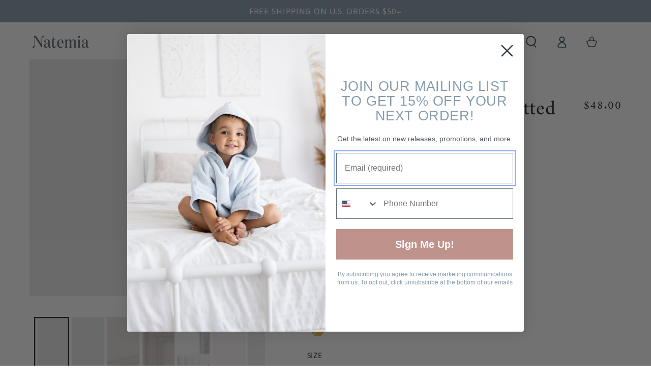

--- FILE ---
content_type: text/html; charset=utf-8
request_url: https://natemia.com/products/organic-cotton-queen-fitted-sheet-set-beige
body_size: 48634
content:
<!doctype html>
<html class="no-js" lang="en">
  <head>
<script type="text/javascript" data-squaredance="rgbkxYJnLhrQ2MXTXZKvvVqjduRhn0vZzkc5tRvyDkBGXydDHhLgIDHWRbL97uvQ" data-sqdv="1.0.1">
try{squaredanceCart=JSON.parse(decodeURIComponent("%5B%5D"))}catch(e){}
;!function(j,u,m,b,l,e){var n="jumbleberry",i="3.2.3",o=function(){o.v==i&&o.e?o.e.apply(o,arguments):o.q.push(arguments)}
,a=encodeURIComponent,t=decodeURIComponent,d=j.location;(o.push=o).l=!1,o.q=[],o.v=i,o.duid=function(n){return(
n=n&&u.cookie.match(RegExp(t("%5Cs*")+n.substr(0,21)+"id=([^;]+)")))?t(n[1].split(".")[0]):""},o.g=function(n,i){return!!(
i=RegExp("^[^#]*[?&]"+n+"=([^&#]+)").exec(i||d.href))&&t(i[1].replace(/\+/g," "))},o.s=function(n){for(var i=Math.round((
new Date).getTime()/1e3),t=d.hostname.split("."),r=t.length-1;0<r--&&/^(([a-z0-9]{4}-?){8}|[0-9]+)$/i.test(n)&&n!=o.duid(
o.p);)u.cookie=o.p.substr(0,21)+"id="+a(n)+"."+i+".0."+i+".; path=/; max-age=63072000; domain=."+t.slice(r,t.length
).join(".")},o.i=function(n,i,t){if("init"==n)return[o.u=o.duid(o.p=i),o.s(o.h=t||o.u)];t=t||{},(n=u.createElement(
"iframe")).src=o.d+o.p+"?hid="+a(o.h)+"&uid="+a(o.u)+"&event="+a(i||"")+"&transid="+a(t.transaction_id||"")+"&oi="+a(
t.order_index||"")+"&ctx="+a(JSON.stringify(t)),n.height=n.width=0,n.style="display:none;visibility:hidden",
n.sandbox="allow-forms allow-same-origin allow-scripts",n.referrerPolicy="unsafe-url",(u.body||u.head).appendChild(n)},
o.m=o.e=function(){var n,i;!j._RNGSeed&&o.i.apply(o,arguments)&&(n=u.createElement(m),i=u.getElementsByTagName(m)[0],
n.src=o.d+o.p+"?hid="+a(o.h)+"&uid="+a(o.u)+"&v="+o.v,n.async=!!o.h,o.e=!1,o.q.unshift(arguments),j.addEventListener(
"beforeunload",n.onerror=function(){o.e=o.i;for(var n=0;n<o.q.length;++n)o.apply(o,o.q[n]);o.q=[]}),
i.parentNode.insertBefore(n,i))},j[n]=j[n]||o,j[n].d=b}(window,document,"script","https://www.maxepv.com/");

jumbleberry("init", "rgbkxYJnLhrQ2MXTXZKvvVqjduRhn0vZzkc5tRvyDkBXPbQnFQdY9ZQ82fORft5C0CV8KAM2f-SPfzwhH9ajHnWiRA1B9-DJVgBIfWST6sA~", jumbleberry.g("sqdid") || jumbleberry.g("click_id"));
</script>

    <meta charset="utf-8">
    <meta http-equiv="X-UA-Compatible" content="IE=edge">
    <meta name="viewport" content="width=device-width,initial-scale=1">
    <meta name="theme-color" content="">
    <link rel="canonical" href="https://natemia.com/products/organic-cotton-queen-fitted-sheet-set-beige">
    <link rel="preconnect" href="https://cdn.shopify.com" crossorigin><link rel="icon" type="image/png" href="//natemia.com/cdn/shop/files/NTM_favicon_090525_d79f2175-d037-41e3-801f-e5214443cf31.jpg?crop=center&height=32&v=1757103734&width=32"><link rel="preconnect" href="https://fonts.shopifycdn.com" crossorigin><title>
      Organic Cotton Queen Fitted Sheet Set &ndash; Natemia</title><meta name="description" content="Made with organic jersey knit cotton, this ultra soft, light, and breathable sheet set offers superior comfort for a restful night&#39;s sleep. As soft as your favorite tee, our sheet set is a cozy choice for a year-round use. Available in various earthy colors, this set includes a fitted queen size sheet and two pillowcas">

<meta property="og:site_name" content="Natemia">
<meta property="og:url" content="https://natemia.com/products/organic-cotton-queen-fitted-sheet-set-beige">
<meta property="og:title" content="Organic Cotton Queen Fitted Sheet Set">
<meta property="og:type" content="product">
<meta property="og:description" content="Made with organic jersey knit cotton, this ultra soft, light, and breathable sheet set offers superior comfort for a restful night&#39;s sleep. As soft as your favorite tee, our sheet set is a cozy choice for a year-round use. Available in various earthy colors, this set includes a fitted queen size sheet and two pillowcas"><meta property="og:image" content="http://natemia.com/cdn/shop/products/Beige2_2.jpg?v=1673375718">
  <meta property="og:image:secure_url" content="https://natemia.com/cdn/shop/products/Beige2_2.jpg?v=1673375718">
  <meta property="og:image:width" content="2046">
  <meta property="og:image:height" content="2046"><meta property="og:price:amount" content="48.00">
  <meta property="og:price:currency" content="USD"><meta name="twitter:card" content="summary_large_image">
<meta name="twitter:title" content="Organic Cotton Queen Fitted Sheet Set">
<meta name="twitter:description" content="Made with organic jersey knit cotton, this ultra soft, light, and breathable sheet set offers superior comfort for a restful night&#39;s sleep. As soft as your favorite tee, our sheet set is a cozy choice for a year-round use. Available in various earthy colors, this set includes a fitted queen size sheet and two pillowcas">


    <script src="//natemia.com/cdn/shop/t/92/assets/vendor-v4.js" defer="defer"></script>
    <script src="//natemia.com/cdn/shop/t/92/assets/flickity-aria-fix.js?v=104671019850938385921769543174" defer="defer"></script>
    <script src="//natemia.com/cdn/shop/t/92/assets/pubsub.js?v=104623417541739052901769543174" defer="defer"></script>
    <script src="//natemia.com/cdn/shop/t/92/assets/global.js?v=126339830914988933331769543174" defer="defer"></script>
    <script src="//natemia.com/cdn/shop/t/92/assets/scheduled-content.js?v=42366426468300278571769543174" defer="defer"></script>
    <script crossorigin="anonymous" src="//natemia.com/cdn/shop/t/92/assets/modules-basis.js?v=4896871204473627001769543174" defer="defer"></script>

    <script>window.performance && window.performance.mark && window.performance.mark('shopify.content_for_header.start');</script><meta name="google-site-verification" content="Ijq8LeMrqaCsyPSR-FqK80p-3OcvgR3WyL4EuuBaEpw">
<meta id="shopify-digital-wallet" name="shopify-digital-wallet" content="/17906607/digital_wallets/dialog">
<meta name="shopify-checkout-api-token" content="df3f0ebbc9eeea745ce7274fe77b8f66">
<meta id="in-context-paypal-metadata" data-shop-id="17906607" data-venmo-supported="false" data-environment="production" data-locale="en_US" data-paypal-v4="true" data-currency="USD">
<link rel="alternate" type="application/json+oembed" href="https://natemia.com/products/organic-cotton-queen-fitted-sheet-set-beige.oembed">
<script async="async" src="/checkouts/internal/preloads.js?locale=en-US"></script>
<link rel="preconnect" href="https://shop.app" crossorigin="anonymous">
<script async="async" src="https://shop.app/checkouts/internal/preloads.js?locale=en-US&shop_id=17906607" crossorigin="anonymous"></script>
<script id="apple-pay-shop-capabilities" type="application/json">{"shopId":17906607,"countryCode":"US","currencyCode":"USD","merchantCapabilities":["supports3DS"],"merchantId":"gid:\/\/shopify\/Shop\/17906607","merchantName":"Natemia","requiredBillingContactFields":["postalAddress","email"],"requiredShippingContactFields":["postalAddress","email"],"shippingType":"shipping","supportedNetworks":["visa","masterCard","amex","discover","elo","jcb"],"total":{"type":"pending","label":"Natemia","amount":"1.00"},"shopifyPaymentsEnabled":true,"supportsSubscriptions":true}</script>
<script id="shopify-features" type="application/json">{"accessToken":"df3f0ebbc9eeea745ce7274fe77b8f66","betas":["rich-media-storefront-analytics"],"domain":"natemia.com","predictiveSearch":true,"shopId":17906607,"locale":"en"}</script>
<script>var Shopify = Shopify || {};
Shopify.shop = "natemiababy.myshopify.com";
Shopify.locale = "en";
Shopify.currency = {"active":"USD","rate":"1.0"};
Shopify.country = "US";
Shopify.theme = {"name":"release\/NATEMIA2026.2","id":159352127708,"schema_name":"Be Yours","schema_version":"7.2.2","theme_store_id":null,"role":"main"};
Shopify.theme.handle = "null";
Shopify.theme.style = {"id":null,"handle":null};
Shopify.cdnHost = "natemia.com/cdn";
Shopify.routes = Shopify.routes || {};
Shopify.routes.root = "/";</script>
<script type="module">!function(o){(o.Shopify=o.Shopify||{}).modules=!0}(window);</script>
<script>!function(o){function n(){var o=[];function n(){o.push(Array.prototype.slice.apply(arguments))}return n.q=o,n}var t=o.Shopify=o.Shopify||{};t.loadFeatures=n(),t.autoloadFeatures=n()}(window);</script>
<script>
  window.ShopifyPay = window.ShopifyPay || {};
  window.ShopifyPay.apiHost = "shop.app\/pay";
  window.ShopifyPay.redirectState = null;
</script>
<script id="shop-js-analytics" type="application/json">{"pageType":"product"}</script>
<script defer="defer" async type="module" src="//natemia.com/cdn/shopifycloud/shop-js/modules/v2/client.init-shop-cart-sync_WVOgQShq.en.esm.js"></script>
<script defer="defer" async type="module" src="//natemia.com/cdn/shopifycloud/shop-js/modules/v2/chunk.common_C_13GLB1.esm.js"></script>
<script defer="defer" async type="module" src="//natemia.com/cdn/shopifycloud/shop-js/modules/v2/chunk.modal_CLfMGd0m.esm.js"></script>
<script type="module">
  await import("//natemia.com/cdn/shopifycloud/shop-js/modules/v2/client.init-shop-cart-sync_WVOgQShq.en.esm.js");
await import("//natemia.com/cdn/shopifycloud/shop-js/modules/v2/chunk.common_C_13GLB1.esm.js");
await import("//natemia.com/cdn/shopifycloud/shop-js/modules/v2/chunk.modal_CLfMGd0m.esm.js");

  window.Shopify.SignInWithShop?.initShopCartSync?.({"fedCMEnabled":true,"windoidEnabled":true});

</script>
<script defer="defer" async type="module" src="//natemia.com/cdn/shopifycloud/shop-js/modules/v2/client.payment-terms_BWmiNN46.en.esm.js"></script>
<script defer="defer" async type="module" src="//natemia.com/cdn/shopifycloud/shop-js/modules/v2/chunk.common_C_13GLB1.esm.js"></script>
<script defer="defer" async type="module" src="//natemia.com/cdn/shopifycloud/shop-js/modules/v2/chunk.modal_CLfMGd0m.esm.js"></script>
<script type="module">
  await import("//natemia.com/cdn/shopifycloud/shop-js/modules/v2/client.payment-terms_BWmiNN46.en.esm.js");
await import("//natemia.com/cdn/shopifycloud/shop-js/modules/v2/chunk.common_C_13GLB1.esm.js");
await import("//natemia.com/cdn/shopifycloud/shop-js/modules/v2/chunk.modal_CLfMGd0m.esm.js");

  
</script>
<script>
  window.Shopify = window.Shopify || {};
  if (!window.Shopify.featureAssets) window.Shopify.featureAssets = {};
  window.Shopify.featureAssets['shop-js'] = {"shop-cart-sync":["modules/v2/client.shop-cart-sync_DuR37GeY.en.esm.js","modules/v2/chunk.common_C_13GLB1.esm.js","modules/v2/chunk.modal_CLfMGd0m.esm.js"],"init-fed-cm":["modules/v2/client.init-fed-cm_BucUoe6W.en.esm.js","modules/v2/chunk.common_C_13GLB1.esm.js","modules/v2/chunk.modal_CLfMGd0m.esm.js"],"shop-toast-manager":["modules/v2/client.shop-toast-manager_B0JfrpKj.en.esm.js","modules/v2/chunk.common_C_13GLB1.esm.js","modules/v2/chunk.modal_CLfMGd0m.esm.js"],"init-shop-cart-sync":["modules/v2/client.init-shop-cart-sync_WVOgQShq.en.esm.js","modules/v2/chunk.common_C_13GLB1.esm.js","modules/v2/chunk.modal_CLfMGd0m.esm.js"],"shop-button":["modules/v2/client.shop-button_B_U3bv27.en.esm.js","modules/v2/chunk.common_C_13GLB1.esm.js","modules/v2/chunk.modal_CLfMGd0m.esm.js"],"init-windoid":["modules/v2/client.init-windoid_DuP9q_di.en.esm.js","modules/v2/chunk.common_C_13GLB1.esm.js","modules/v2/chunk.modal_CLfMGd0m.esm.js"],"shop-cash-offers":["modules/v2/client.shop-cash-offers_BmULhtno.en.esm.js","modules/v2/chunk.common_C_13GLB1.esm.js","modules/v2/chunk.modal_CLfMGd0m.esm.js"],"pay-button":["modules/v2/client.pay-button_CrPSEbOK.en.esm.js","modules/v2/chunk.common_C_13GLB1.esm.js","modules/v2/chunk.modal_CLfMGd0m.esm.js"],"init-customer-accounts":["modules/v2/client.init-customer-accounts_jNk9cPYQ.en.esm.js","modules/v2/client.shop-login-button_DJ5ldayH.en.esm.js","modules/v2/chunk.common_C_13GLB1.esm.js","modules/v2/chunk.modal_CLfMGd0m.esm.js"],"avatar":["modules/v2/client.avatar_BTnouDA3.en.esm.js"],"checkout-modal":["modules/v2/client.checkout-modal_pBPyh9w8.en.esm.js","modules/v2/chunk.common_C_13GLB1.esm.js","modules/v2/chunk.modal_CLfMGd0m.esm.js"],"init-shop-for-new-customer-accounts":["modules/v2/client.init-shop-for-new-customer-accounts_BUoCy7a5.en.esm.js","modules/v2/client.shop-login-button_DJ5ldayH.en.esm.js","modules/v2/chunk.common_C_13GLB1.esm.js","modules/v2/chunk.modal_CLfMGd0m.esm.js"],"init-customer-accounts-sign-up":["modules/v2/client.init-customer-accounts-sign-up_CnczCz9H.en.esm.js","modules/v2/client.shop-login-button_DJ5ldayH.en.esm.js","modules/v2/chunk.common_C_13GLB1.esm.js","modules/v2/chunk.modal_CLfMGd0m.esm.js"],"init-shop-email-lookup-coordinator":["modules/v2/client.init-shop-email-lookup-coordinator_CzjY5t9o.en.esm.js","modules/v2/chunk.common_C_13GLB1.esm.js","modules/v2/chunk.modal_CLfMGd0m.esm.js"],"shop-follow-button":["modules/v2/client.shop-follow-button_CsYC63q7.en.esm.js","modules/v2/chunk.common_C_13GLB1.esm.js","modules/v2/chunk.modal_CLfMGd0m.esm.js"],"shop-login-button":["modules/v2/client.shop-login-button_DJ5ldayH.en.esm.js","modules/v2/chunk.common_C_13GLB1.esm.js","modules/v2/chunk.modal_CLfMGd0m.esm.js"],"shop-login":["modules/v2/client.shop-login_B9ccPdmx.en.esm.js","modules/v2/chunk.common_C_13GLB1.esm.js","modules/v2/chunk.modal_CLfMGd0m.esm.js"],"lead-capture":["modules/v2/client.lead-capture_D0K_KgYb.en.esm.js","modules/v2/chunk.common_C_13GLB1.esm.js","modules/v2/chunk.modal_CLfMGd0m.esm.js"],"payment-terms":["modules/v2/client.payment-terms_BWmiNN46.en.esm.js","modules/v2/chunk.common_C_13GLB1.esm.js","modules/v2/chunk.modal_CLfMGd0m.esm.js"]};
</script>
<script>(function() {
  var isLoaded = false;
  function asyncLoad() {
    if (isLoaded) return;
    isLoaded = true;
    var urls = ["https:\/\/d23dclunsivw3h.cloudfront.net\/redirect-app.js?shop=natemiababy.myshopify.com","\/\/cdn.shopify.com\/proxy\/05c74913a43fc6a700e09d33cebb64cfc544d51aa7be8dda20f85f36f4c851fd\/api.goaffpro.com\/loader.js?shop=natemiababy.myshopify.com\u0026sp-cache-control=cHVibGljLCBtYXgtYWdlPTkwMA","https:\/\/static-us.afterpay.com\/shopify\/afterpay-attract\/afterpay-attract-widget.js?shop=natemiababy.myshopify.com","https:\/\/static.klaviyo.com\/onsite\/js\/klaviyo.js?company_id=NS6Zt8\u0026shop=natemiababy.myshopify.com","https:\/\/config.gorgias.chat\/bundle-loader\/01GYCCTDCWVJ7ASY6RQ0N1CGRP?source=shopify1click\u0026shop=natemiababy.myshopify.com","\/\/cdn.shopify.com\/proxy\/0464ab77bdf61b731026c5a8db5be4ad846e8c8761005e939382115d43ba40a4\/storage.googleapis.com\/timesact-resources\/scripts\/timesactV3.js?shop=natemiababy.myshopify.com\u0026sp-cache-control=cHVibGljLCBtYXgtYWdlPTkwMA","https:\/\/cdn-spurit.com\/all-apps\/checker-pz.js?shop=natemiababy.myshopify.com","https:\/\/static.shareasale.com\/json\/shopify\/shareasale-tracking.js?sasmid=82610\u0026ssmtid=19038\u0026shop=natemiababy.myshopify.com","https:\/\/media.zenobuilder.com\/asset\/afthpage.js?shop=natemiababy.myshopify.com","https:\/\/public.9gtb.com\/loader.js?g_cvt_id=10df00a1-4800-4d65-a7a6-df5cb75ba70b\u0026shop=natemiababy.myshopify.com"];
    for (var i = 0; i < urls.length; i++) {
      var s = document.createElement('script');
      s.type = 'text/javascript';
      s.async = true;
      s.src = urls[i];
      var x = document.getElementsByTagName('script')[0];
      x.parentNode.insertBefore(s, x);
    }
  };
  if(window.attachEvent) {
    window.attachEvent('onload', asyncLoad);
  } else {
    window.addEventListener('load', asyncLoad, false);
  }
})();</script>
<script id="__st">var __st={"a":17906607,"offset":-18000,"reqid":"9472d5f4-1981-4ddd-a2ea-ffa1de19e038-1769656978","pageurl":"natemia.com\/products\/organic-cotton-queen-fitted-sheet-set-beige","u":"dc0cd88697af","p":"product","rtyp":"product","rid":7955897745628};</script>
<script>window.ShopifyPaypalV4VisibilityTracking = true;</script>
<script id="captcha-bootstrap">!function(){'use strict';const t='contact',e='account',n='new_comment',o=[[t,t],['blogs',n],['comments',n],[t,'customer']],c=[[e,'customer_login'],[e,'guest_login'],[e,'recover_customer_password'],[e,'create_customer']],r=t=>t.map((([t,e])=>`form[action*='/${t}']:not([data-nocaptcha='true']) input[name='form_type'][value='${e}']`)).join(','),a=t=>()=>t?[...document.querySelectorAll(t)].map((t=>t.form)):[];function s(){const t=[...o],e=r(t);return a(e)}const i='password',u='form_key',d=['recaptcha-v3-token','g-recaptcha-response','h-captcha-response',i],f=()=>{try{return window.sessionStorage}catch{return}},m='__shopify_v',_=t=>t.elements[u];function p(t,e,n=!1){try{const o=window.sessionStorage,c=JSON.parse(o.getItem(e)),{data:r}=function(t){const{data:e,action:n}=t;return t[m]||n?{data:e,action:n}:{data:t,action:n}}(c);for(const[e,n]of Object.entries(r))t.elements[e]&&(t.elements[e].value=n);n&&o.removeItem(e)}catch(o){console.error('form repopulation failed',{error:o})}}const l='form_type',E='cptcha';function T(t){t.dataset[E]=!0}const w=window,h=w.document,L='Shopify',v='ce_forms',y='captcha';let A=!1;((t,e)=>{const n=(g='f06e6c50-85a8-45c8-87d0-21a2b65856fe',I='https://cdn.shopify.com/shopifycloud/storefront-forms-hcaptcha/ce_storefront_forms_captcha_hcaptcha.v1.5.2.iife.js',D={infoText:'Protected by hCaptcha',privacyText:'Privacy',termsText:'Terms'},(t,e,n)=>{const o=w[L][v],c=o.bindForm;if(c)return c(t,g,e,D).then(n);var r;o.q.push([[t,g,e,D],n]),r=I,A||(h.body.append(Object.assign(h.createElement('script'),{id:'captcha-provider',async:!0,src:r})),A=!0)});var g,I,D;w[L]=w[L]||{},w[L][v]=w[L][v]||{},w[L][v].q=[],w[L][y]=w[L][y]||{},w[L][y].protect=function(t,e){n(t,void 0,e),T(t)},Object.freeze(w[L][y]),function(t,e,n,w,h,L){const[v,y,A,g]=function(t,e,n){const i=e?o:[],u=t?c:[],d=[...i,...u],f=r(d),m=r(i),_=r(d.filter((([t,e])=>n.includes(e))));return[a(f),a(m),a(_),s()]}(w,h,L),I=t=>{const e=t.target;return e instanceof HTMLFormElement?e:e&&e.form},D=t=>v().includes(t);t.addEventListener('submit',(t=>{const e=I(t);if(!e)return;const n=D(e)&&!e.dataset.hcaptchaBound&&!e.dataset.recaptchaBound,o=_(e),c=g().includes(e)&&(!o||!o.value);(n||c)&&t.preventDefault(),c&&!n&&(function(t){try{if(!f())return;!function(t){const e=f();if(!e)return;const n=_(t);if(!n)return;const o=n.value;o&&e.removeItem(o)}(t);const e=Array.from(Array(32),(()=>Math.random().toString(36)[2])).join('');!function(t,e){_(t)||t.append(Object.assign(document.createElement('input'),{type:'hidden',name:u})),t.elements[u].value=e}(t,e),function(t,e){const n=f();if(!n)return;const o=[...t.querySelectorAll(`input[type='${i}']`)].map((({name:t})=>t)),c=[...d,...o],r={};for(const[a,s]of new FormData(t).entries())c.includes(a)||(r[a]=s);n.setItem(e,JSON.stringify({[m]:1,action:t.action,data:r}))}(t,e)}catch(e){console.error('failed to persist form',e)}}(e),e.submit())}));const S=(t,e)=>{t&&!t.dataset[E]&&(n(t,e.some((e=>e===t))),T(t))};for(const o of['focusin','change'])t.addEventListener(o,(t=>{const e=I(t);D(e)&&S(e,y())}));const B=e.get('form_key'),M=e.get(l),P=B&&M;t.addEventListener('DOMContentLoaded',(()=>{const t=y();if(P)for(const e of t)e.elements[l].value===M&&p(e,B);[...new Set([...A(),...v().filter((t=>'true'===t.dataset.shopifyCaptcha))])].forEach((e=>S(e,t)))}))}(h,new URLSearchParams(w.location.search),n,t,e,['guest_login'])})(!0,!0)}();</script>
<script integrity="sha256-4kQ18oKyAcykRKYeNunJcIwy7WH5gtpwJnB7kiuLZ1E=" data-source-attribution="shopify.loadfeatures" defer="defer" src="//natemia.com/cdn/shopifycloud/storefront/assets/storefront/load_feature-a0a9edcb.js" crossorigin="anonymous"></script>
<script crossorigin="anonymous" defer="defer" src="//natemia.com/cdn/shopifycloud/storefront/assets/shopify_pay/storefront-65b4c6d7.js?v=20250812"></script>
<script data-source-attribution="shopify.dynamic_checkout.dynamic.init">var Shopify=Shopify||{};Shopify.PaymentButton=Shopify.PaymentButton||{isStorefrontPortableWallets:!0,init:function(){window.Shopify.PaymentButton.init=function(){};var t=document.createElement("script");t.src="https://natemia.com/cdn/shopifycloud/portable-wallets/latest/portable-wallets.en.js",t.type="module",document.head.appendChild(t)}};
</script>
<script data-source-attribution="shopify.dynamic_checkout.buyer_consent">
  function portableWalletsHideBuyerConsent(e){var t=document.getElementById("shopify-buyer-consent"),n=document.getElementById("shopify-subscription-policy-button");t&&n&&(t.classList.add("hidden"),t.setAttribute("aria-hidden","true"),n.removeEventListener("click",e))}function portableWalletsShowBuyerConsent(e){var t=document.getElementById("shopify-buyer-consent"),n=document.getElementById("shopify-subscription-policy-button");t&&n&&(t.classList.remove("hidden"),t.removeAttribute("aria-hidden"),n.addEventListener("click",e))}window.Shopify?.PaymentButton&&(window.Shopify.PaymentButton.hideBuyerConsent=portableWalletsHideBuyerConsent,window.Shopify.PaymentButton.showBuyerConsent=portableWalletsShowBuyerConsent);
</script>
<script data-source-attribution="shopify.dynamic_checkout.cart.bootstrap">document.addEventListener("DOMContentLoaded",(function(){function t(){return document.querySelector("shopify-accelerated-checkout-cart, shopify-accelerated-checkout")}if(t())Shopify.PaymentButton.init();else{new MutationObserver((function(e,n){t()&&(Shopify.PaymentButton.init(),n.disconnect())})).observe(document.body,{childList:!0,subtree:!0})}}));
</script>
<link id="shopify-accelerated-checkout-styles" rel="stylesheet" media="screen" href="https://natemia.com/cdn/shopifycloud/portable-wallets/latest/accelerated-checkout-backwards-compat.css" crossorigin="anonymous">
<style id="shopify-accelerated-checkout-cart">
        #shopify-buyer-consent {
  margin-top: 1em;
  display: inline-block;
  width: 100%;
}

#shopify-buyer-consent.hidden {
  display: none;
}

#shopify-subscription-policy-button {
  background: none;
  border: none;
  padding: 0;
  text-decoration: underline;
  font-size: inherit;
  cursor: pointer;
}

#shopify-subscription-policy-button::before {
  box-shadow: none;
}

      </style>
<script id="sections-script" data-sections="header" defer="defer" src="//natemia.com/cdn/shop/t/92/compiled_assets/scripts.js?v=30512"></script>
<script>window.performance && window.performance.mark && window.performance.mark('shopify.content_for_header.end');</script><style data-shopify>@font-face {
  font-family: Amiri;
  font-weight: 400;
  font-style: normal;
  font-display: swap;
  src: url("//natemia.com/cdn/fonts/amiri/amiri_n4.fee8c3379b68ea3b9c7241a63b8a252071faad52.woff2") format("woff2"),
       url("//natemia.com/cdn/fonts/amiri/amiri_n4.94cde4e18ec8ae53bf8f7240b84e1f76ce23772d.woff") format("woff");
}

    
    @font-face {
  font-family: Asap;
  font-weight: 400;
  font-style: normal;
  font-display: swap;
  src: url("//natemia.com/cdn/fonts/asap/asap_n4.994be5d5211fe3b2dda4ebd41cf2b04f4dfe140e.woff2") format("woff2"),
       url("//natemia.com/cdn/fonts/asap/asap_n4.e7f26429238df8651924f4a97a5e9467c7cf683b.woff") format("woff");
}

    @font-face {
  font-family: Asap;
  font-weight: 600;
  font-style: normal;
  font-display: swap;
  src: url("//natemia.com/cdn/fonts/asap/asap_n6.362dcbce09b19d24e889848dbf7f3d031829e245.woff2") format("woff2"),
       url("//natemia.com/cdn/fonts/asap/asap_n6.d685db74f4b046084dd5425d2a283dee915f6f31.woff") format("woff");
}

    @font-face {
  font-family: Asap;
  font-weight: 400;
  font-style: italic;
  font-display: swap;
  src: url("//natemia.com/cdn/fonts/asap/asap_i4.3c59c01b158892bd0ef8b61bc7f081c23ae9b42e.woff2") format("woff2"),
       url("//natemia.com/cdn/fonts/asap/asap_i4.014f2bc4fda2741d520d341143cf61b2d5e0d21e.woff") format("woff");
}

    @font-face {
  font-family: Asap;
  font-weight: 600;
  font-style: italic;
  font-display: swap;
  src: url("//natemia.com/cdn/fonts/asap/asap_i6.0b6ab97998548b59d6246d40b6dfc47b4bcfdd82.woff2") format("woff2"),
       url("//natemia.com/cdn/fonts/asap/asap_i6.7a4f5e532d0ed4bb93b5a7f6f1a64de5b464ca84.woff") format("woff");
}
:root {
    --font-heading-family: Amiri, serif;
    --font-heading-style: normal;
    --font-heading-weight: 400;
    --font-heading-scale: 0.8695652173913043;
    
    --font-body-family: Asap, sans-serif;
    --font-body-style: normal;
    --font-body-weight: 400;
    --font-body-scale: 1.15;--font-navigation-family: var(--font-heading-family);
    --font-navigation-size: 15px;
    --font-navigation-weight: var(--font-heading-weight);--font-button-family: var(--font-body-family);
    --font-button-size: 14px;
    --font-button-weight: 600;
    --font-button-style: normal;
    --font-button-baseline: 0rem;--font-price-family: var(--font-heading-family);
    --font-price-scale: var(--font-heading-scale);

    --font-kicker-family: var(--font-heading-family);
    --font-kicker-style: normal;
    --font-kicker-letter-spacing: normal;
    --font-kicker-weight: 700;
    --font-kicker-transform: uppercase;

    --color-base-text: 33, 35, 38;
    --color-variant-button: #000000;
    --color-variant-button-text: #FFFFFF;
    --color-base-background: 255, 255, 255;
    --color-base-solid-button-labels: 255, 255, 255;
    --color-base-outline-button-labels: 26, 27, 24;
    --color-base-accent: 190, 147, 139;
    --color-base-heading: 26, 27, 24;
    --color-base-border: 0, 0, 0;
    --color-border-swatch: 255, 255, 255;
    --color-placeholder: 255, 255, 255;
    --color-overlay: 33, 35, 38;
    --color-keyboard-focus: 135, 173, 245;
    --color-shadow: 168, 232, 226;
    --shadow-opacity: 1;

    --color-background-dark: 235, 235, 235;
    --color-price: #1a1b18;
    --color-sale-price: #bf3c24;
    --color-sale-badge-background: #bf3c24;
    --color-sale-badge-text: #ffffff;
    --color-badge-background: rgba(var(--color-base-background), 0.95);
    --color-badge-foreground: rgba(var(--color-base-text));
    --color-badge-border: rgba(var(--color-base-border));

    --card-badge-top:auto;
    --card-badge-bottom:1rem;
    --card-badge-left:50%;
    --card-badge-right:auto;
    --card-badge-shift-x:-50%;
    --badge-font-size: 12px;
    --color-reviews: #53738e;
    --color-critical: #d72c0d;
    --color-success: #008060;
    --color-highlight: 187, 255, 0;

    --payment-terms-background-color: #ffffff;
    --page-width: 160rem;
    --page-width-margin: 0rem;

    --card-color-scheme: var(--color-placeholder);
    --card-text-alignment: start;
    --card-flex-alignment: flex-start;
    --card-image-padding: 0px;
    --card-border-width: 0px;
    --card-radius: 0px;
    --card-shadow-horizontal-offset: 0px;
    --card-shadow-vertical-offset: 0px;
    
    --button-radius: 10px;
    --button-border-width: 0px;
    --button-shadow-horizontal-offset: 0px;
    --button-shadow-vertical-offset: 0px;

    --section-radius: 0px;

    --spacing-sections-desktop: 0px;
    --spacing-sections-mobile: 0px;

    --gradient-free-ship-progress: linear-gradient(325deg,#F9423A 0,#F1E04D 100%);
    --gradient-free-ship-complete: linear-gradient(325deg, #049cff 0, #35ee7a 100%);
  }

  *,
  *::before,
  *::after {
    box-sizing: inherit;
  }

  html {
    box-sizing: border-box;
    font-size: calc(var(--font-body-scale) * 62.5%);
    height: 100%;
  }

  body {
    min-height: 100%;
    margin: 0;
    font-size: 1.5rem;
    letter-spacing: 0.06rem;
    line-height: calc(1 + 0.8 / var(--font-body-scale));
    font-family: var(--font-body-family);
    font-style: var(--font-body-style);
    font-weight: var(--font-body-weight);
  }

  @media screen and (min-width: 750px) {
    body {
      font-size: 1.6rem;
    }
  }</style><svg viewBox="0 0 122 53" fill="none" style="display:none;"><defs><path id="hlCircle" d="M119.429 6.64904C100.715 1.62868 55.3088 -4.62247 23.3966 10.5358C-8.5157 25.694 0.331084 39.5052 9.60732 45.0305C18.8835 50.5558 53.0434 57.468 96.7751 45.0305C111.541 40.8309 135.673 24.379 109.087 13.4508C105.147 11.8313 93.2293 8.5924 77.0761 8.5924" stroke="currentColor" stroke-linecap="round" stroke-linejoin="round"></path></defs></svg><link href="//natemia.com/cdn/shop/t/92/assets/base.css?v=55901112165189942361769543174" rel="stylesheet" type="text/css" media="all" /><link rel="stylesheet" href="//natemia.com/cdn/shop/t/92/assets/apps.css?v=58555770612562691921769543174" media="print" fetchpriority="low" onload="this.media='all'"><link rel="preload" as="font" href="//natemia.com/cdn/fonts/asap/asap_n4.994be5d5211fe3b2dda4ebd41cf2b04f4dfe140e.woff2" type="font/woff2" crossorigin><link rel="preload" as="font" href="//natemia.com/cdn/fonts/amiri/amiri_n4.fee8c3379b68ea3b9c7241a63b8a252071faad52.woff2" type="font/woff2" crossorigin><link rel="stylesheet" href="//natemia.com/cdn/shop/t/92/assets/component-predictive-search.css?v=94320327991181004901769543174" media="print" onload="this.media='all'"><link rel="stylesheet" href="//natemia.com/cdn/shop/t/92/assets/component-color-swatches.css?v=53043435142968031521769543174" media="print" onload="this.media='all'"><script>
  document.documentElement.classList.replace('no-js', 'js');

  window.theme = window.theme || {};

  theme.routes = {
    root_url: '/',
    cart_url: '/cart',
    cart_add_url: '/cart/add',
    cart_change_url: '/cart/change',
    cart_update_url: '/cart/update',
    search_url: '/search',
    predictive_search_url: '/search/suggest'
  };

  theme.modules = {
    scrollsnap: '//natemia.com/cdn/shop/t/92/assets/scrollsnap.js?v=170600829773392310311769543174'
  }

  theme.cartStrings = {
    error: `There was an error while updating your cart. Please try again.`,
    quantityError: `You can only add [quantity] of this item to your cart.`
  };

  theme.variantStrings = {
    addToCart: `Add to cart`,
    soldOut: `Sold out`,
    unavailable: `Unavailable`,
    preOrder: `Pre-order`
  };

  theme.accessibilityStrings = {
    imageAvailable: `Image [index] is now available in gallery view`,
    shareSuccess: `Link copied to clipboard!`
  }

  theme.dateStrings = {
    d: `D`,
    day: `Day`,
    days: `Days`,
    hour: `Hour`,
    hours: `Hours`,
    minute: `Min`,
    minutes: `Mins`,
    second: `Sec`,
    seconds: `Secs`
  };theme.shopSettings = {
    moneyFormat: "${{amount}}",
    isoCode: "USD",
    cartDrawer: true,
    currencyCode: false,
    giftwrapRate: 'product'
  };

  theme.settings = {
    themeName: 'Be Yours',
    themeVersion: '7.2.2',
    agencyId: ''
  };

  /*! (c) Andrea Giammarchi @webreflection ISC */
  !function(){"use strict";var e=function(e,t){var n=function(e){for(var t=0,n=e.length;t<n;t++)r(e[t])},r=function(e){var t=e.target,n=e.attributeName,r=e.oldValue;t.attributeChangedCallback(n,r,t.getAttribute(n))};return function(o,a){var l=o.constructor.observedAttributes;return l&&e(a).then((function(){new t(n).observe(o,{attributes:!0,attributeOldValue:!0,attributeFilter:l});for(var e=0,a=l.length;e<a;e++)o.hasAttribute(l[e])&&r({target:o,attributeName:l[e],oldValue:null})})),o}};function t(e,t){(null==t||t>e.length)&&(t=e.length);for(var n=0,r=new Array(t);n<t;n++)r[n]=e[n];return r}function n(e,n){var r="undefined"!=typeof Symbol&&e[Symbol.iterator]||e["@@iterator"];if(!r){if(Array.isArray(e)||(r=function(e,n){if(e){if("string"==typeof e)return t(e,n);var r=Object.prototype.toString.call(e).slice(8,-1);return"Object"===r&&e.constructor&&(r=e.constructor.name),"Map"===r||"Set"===r?Array.from(e):"Arguments"===r||/^(?:Ui|I)nt(?:8|16|32)(?:Clamped)?Array$/.test(r)?t(e,n):void 0}}(e))||n&&e&&"number"==typeof e.length){r&&(e=r);var o=0,a=function(){};return{s:a,n:function(){return o>=e.length?{done:!0}:{done:!1,value:e[o++]}},e:function(e){throw e},f:a}}throw new TypeError("Invalid attempt to iterate non-iterable instance.\nIn order to be iterable, non-array objects must have a [Symbol.iterator]() method.")}var l,i=!0,u=!1;return{s:function(){r=r.call(e)},n:function(){var e=r.next();return i=e.done,e},e:function(e){u=!0,l=e},f:function(){try{i||null==r.return||r.return()}finally{if(u)throw l}}}}
  /*! (c) Andrea Giammarchi - ISC */var r=!0,o=!1,a="querySelectorAll",l="querySelectorAll",i=self,u=i.document,c=i.Element,s=i.MutationObserver,f=i.Set,d=i.WeakMap,h=function(e){return l in e},v=[].filter,g=function(e){var t=new d,i=function(n,r){var o;if(r)for(var a,l=function(e){return e.matches||e.webkitMatchesSelector||e.msMatchesSelector}(n),i=0,u=p.length;i<u;i++)l.call(n,a=p[i])&&(t.has(n)||t.set(n,new f),(o=t.get(n)).has(a)||(o.add(a),e.handle(n,r,a)));else t.has(n)&&(o=t.get(n),t.delete(n),o.forEach((function(t){e.handle(n,r,t)})))},g=function(e){for(var t=!(arguments.length>1&&void 0!==arguments[1])||arguments[1],n=0,r=e.length;n<r;n++)i(e[n],t)},p=e.query,y=e.root||u,m=function(e){var t=arguments.length>1&&void 0!==arguments[1]?arguments[1]:document,l=arguments.length>2&&void 0!==arguments[2]?arguments[2]:MutationObserver,i=arguments.length>3&&void 0!==arguments[3]?arguments[3]:["*"],u=function t(o,l,i,u,c,s){var f,d=n(o);try{for(d.s();!(f=d.n()).done;){var h=f.value;(s||a in h)&&(c?i.has(h)||(i.add(h),u.delete(h),e(h,c)):u.has(h)||(u.add(h),i.delete(h),e(h,c)),s||t(h[a](l),l,i,u,c,r))}}catch(e){d.e(e)}finally{d.f()}},c=new l((function(e){if(i.length){var t,a=i.join(","),l=new Set,c=new Set,s=n(e);try{for(s.s();!(t=s.n()).done;){var f=t.value,d=f.addedNodes,h=f.removedNodes;u(h,a,l,c,o,o),u(d,a,l,c,r,o)}}catch(e){s.e(e)}finally{s.f()}}})),s=c.observe;return(c.observe=function(e){return s.call(c,e,{subtree:r,childList:r})})(t),c}(i,y,s,p),b=c.prototype.attachShadow;return b&&(c.prototype.attachShadow=function(e){var t=b.call(this,e);return m.observe(t),t}),p.length&&g(y[l](p)),{drop:function(e){for(var n=0,r=e.length;n<r;n++)t.delete(e[n])},flush:function(){for(var e=m.takeRecords(),t=0,n=e.length;t<n;t++)g(v.call(e[t].removedNodes,h),!1),g(v.call(e[t].addedNodes,h),!0)},observer:m,parse:g}},p=self,y=p.document,m=p.Map,b=p.MutationObserver,w=p.Object,E=p.Set,S=p.WeakMap,A=p.Element,M=p.HTMLElement,O=p.Node,N=p.Error,C=p.TypeError,T=p.Reflect,q=w.defineProperty,I=w.keys,D=w.getOwnPropertyNames,L=w.setPrototypeOf,P=!self.customElements,k=function(e){for(var t=I(e),n=[],r=t.length,o=0;o<r;o++)n[o]=e[t[o]],delete e[t[o]];return function(){for(var o=0;o<r;o++)e[t[o]]=n[o]}};if(P){var x=function(){var e=this.constructor;if(!$.has(e))throw new C("Illegal constructor");var t=$.get(e);if(W)return z(W,t);var n=H.call(y,t);return z(L(n,e.prototype),t)},H=y.createElement,$=new m,_=new m,j=new m,R=new m,V=[],U=g({query:V,handle:function(e,t,n){var r=j.get(n);if(t&&!r.isPrototypeOf(e)){var o=k(e);W=L(e,r);try{new r.constructor}finally{W=null,o()}}var a="".concat(t?"":"dis","connectedCallback");a in r&&e[a]()}}).parse,W=null,F=function(e){if(!_.has(e)){var t,n=new Promise((function(e){t=e}));_.set(e,{$:n,_:t})}return _.get(e).$},z=e(F,b);q(self,"customElements",{configurable:!0,value:{define:function(e,t){if(R.has(e))throw new N('the name "'.concat(e,'" has already been used with this registry'));$.set(t,e),j.set(e,t.prototype),R.set(e,t),V.push(e),F(e).then((function(){U(y.querySelectorAll(e))})),_.get(e)._(t)},get:function(e){return R.get(e)},whenDefined:F}}),q(x.prototype=M.prototype,"constructor",{value:x}),q(self,"HTMLElement",{configurable:!0,value:x}),q(y,"createElement",{configurable:!0,value:function(e,t){var n=t&&t.is,r=n?R.get(n):R.get(e);return r?new r:H.call(y,e)}}),"isConnected"in O.prototype||q(O.prototype,"isConnected",{configurable:!0,get:function(){return!(this.ownerDocument.compareDocumentPosition(this)&this.DOCUMENT_POSITION_DISCONNECTED)}})}else if(P=!self.customElements.get("extends-li"))try{var B=function e(){return self.Reflect.construct(HTMLLIElement,[],e)};B.prototype=HTMLLIElement.prototype;var G="extends-li";self.customElements.define("extends-li",B,{extends:"li"}),P=y.createElement("li",{is:G}).outerHTML.indexOf(G)<0;var J=self.customElements,K=J.get,Q=J.whenDefined;q(self.customElements,"whenDefined",{configurable:!0,value:function(e){var t=this;return Q.call(this,e).then((function(n){return n||K.call(t,e)}))}})}catch(e){}if(P){var X=function(e){var t=ae.get(e);ve(t.querySelectorAll(this),e.isConnected)},Y=self.customElements,Z=y.createElement,ee=Y.define,te=Y.get,ne=Y.upgrade,re=T||{construct:function(e){return e.call(this)}},oe=re.construct,ae=new S,le=new E,ie=new m,ue=new m,ce=new m,se=new m,fe=[],de=[],he=function(e){return se.get(e)||te.call(Y,e)},ve=g({query:de,handle:function(e,t,n){var r=ce.get(n);if(t&&!r.isPrototypeOf(e)){var o=k(e);be=L(e,r);try{new r.constructor}finally{be=null,o()}}var a="".concat(t?"":"dis","connectedCallback");a in r&&e[a]()}}).parse,ge=g({query:fe,handle:function(e,t){ae.has(e)&&(t?le.add(e):le.delete(e),de.length&&X.call(de,e))}}).parse,pe=A.prototype.attachShadow;pe&&(A.prototype.attachShadow=function(e){var t=pe.call(this,e);return ae.set(this,t),t});var ye=function(e){if(!ue.has(e)){var t,n=new Promise((function(e){t=e}));ue.set(e,{$:n,_:t})}return ue.get(e).$},me=e(ye,b),be=null;D(self).filter((function(e){return/^HTML.*Element$/.test(e)})).forEach((function(e){var t=self[e];function n(){var e=this.constructor;if(!ie.has(e))throw new C("Illegal constructor");var n=ie.get(e),r=n.is,o=n.tag;if(r){if(be)return me(be,r);var a=Z.call(y,o);return a.setAttribute("is",r),me(L(a,e.prototype),r)}return oe.call(this,t,[],e)}q(n.prototype=t.prototype,"constructor",{value:n}),q(self,e,{value:n})})),q(y,"createElement",{configurable:!0,value:function(e,t){var n=t&&t.is;if(n){var r=se.get(n);if(r&&ie.get(r).tag===e)return new r}var o=Z.call(y,e);return n&&o.setAttribute("is",n),o}}),q(Y,"get",{configurable:!0,value:he}),q(Y,"whenDefined",{configurable:!0,value:ye}),q(Y,"upgrade",{configurable:!0,value:function(e){var t=e.getAttribute("is");if(t){var n=se.get(t);if(n)return void me(L(e,n.prototype),t)}ne.call(Y,e)}}),q(Y,"define",{configurable:!0,value:function(e,t,n){if(he(e))throw new N("'".concat(e,"' has already been defined as a custom element"));var r,o=n&&n.extends;ie.set(t,o?{is:e,tag:o}:{is:"",tag:e}),o?(r="".concat(o,'[is="').concat(e,'"]'),ce.set(r,t.prototype),se.set(e,t),de.push(r)):(ee.apply(Y,arguments),fe.push(r=e)),ye(e).then((function(){o?(ve(y.querySelectorAll(r)),le.forEach(X,[r])):ge(y.querySelectorAll(r))})),ue.get(e)._(t)}})}}();
</script>
<!-- BEGIN app block: shopify://apps/intelligems-a-b-testing/blocks/intelligems-script/fa83b64c-0c77-4c0c-b4b2-b94b42f5ef19 --><script>
  window._template = {
    directory: "",
    name: "product",
    suffix: "",
  };
  window.__productIdFromTemplate = 7955897745628;
  window.__plpCollectionIdFromTemplate = null;
  window.igProductData = (function() {
    const data = {};data["7955897745628"] = {
        productId: 7955897745628,
        handle: "organic-cotton-queen-fitted-sheet-set-beige",
        tags: ["Fitted Sheet","Natemia","Nursery","Sheets"],
        collectionIds: [],
        inventory: 0,
        lowestVariantPrice: 4800
      };return data;
  })();
</script>
<script type="module" blocking="render" fetchpriority="high" src="https://cdn.intelligems.io/esm/880fd8641eac/bundle.js" data-em-disable async></script>


<!-- END app block --><!-- BEGIN app block: shopify://apps/klaviyo-email-marketing-sms/blocks/klaviyo-onsite-embed/2632fe16-c075-4321-a88b-50b567f42507 -->












  <script async src="https://static.klaviyo.com/onsite/js/NS6Zt8/klaviyo.js?company_id=NS6Zt8"></script>
  <script>!function(){if(!window.klaviyo){window._klOnsite=window._klOnsite||[];try{window.klaviyo=new Proxy({},{get:function(n,i){return"push"===i?function(){var n;(n=window._klOnsite).push.apply(n,arguments)}:function(){for(var n=arguments.length,o=new Array(n),w=0;w<n;w++)o[w]=arguments[w];var t="function"==typeof o[o.length-1]?o.pop():void 0,e=new Promise((function(n){window._klOnsite.push([i].concat(o,[function(i){t&&t(i),n(i)}]))}));return e}}})}catch(n){window.klaviyo=window.klaviyo||[],window.klaviyo.push=function(){var n;(n=window._klOnsite).push.apply(n,arguments)}}}}();</script>

  
    <script id="viewed_product">
      if (item == null) {
        var _learnq = _learnq || [];

        var MetafieldReviews = null
        var MetafieldYotpoRating = null
        var MetafieldYotpoCount = null
        var MetafieldLooxRating = null
        var MetafieldLooxCount = null
        var okendoProduct = null
        var okendoProductReviewCount = null
        var okendoProductReviewAverageValue = null
        try {
          // The following fields are used for Customer Hub recently viewed in order to add reviews.
          // This information is not part of __kla_viewed. Instead, it is part of __kla_viewed_reviewed_items
          MetafieldReviews = {};
          MetafieldYotpoRating = null
          MetafieldYotpoCount = null
          MetafieldLooxRating = null
          MetafieldLooxCount = null

          okendoProduct = {"reviewCount":0,"reviewAverageValue":"0.0"}
          // If the okendo metafield is not legacy, it will error, which then requires the new json formatted data
          if (okendoProduct && 'error' in okendoProduct) {
            okendoProduct = null
          }
          okendoProductReviewCount = okendoProduct ? okendoProduct.reviewCount : null
          okendoProductReviewAverageValue = okendoProduct ? okendoProduct.reviewAverageValue : null
        } catch (error) {
          console.error('Error in Klaviyo onsite reviews tracking:', error);
        }

        var item = {
          Name: "Organic Cotton Queen Fitted Sheet Set",
          ProductID: 7955897745628,
          Categories: [],
          ImageURL: "https://natemia.com/cdn/shop/products/Beige2_2_grande.jpg?v=1673375718",
          URL: "https://natemia.com/products/organic-cotton-queen-fitted-sheet-set-beige",
          Brand: "Natemia",
          Price: "$48.00",
          Value: "48.00",
          CompareAtPrice: "$0.00"
        };
        _learnq.push(['track', 'Viewed Product', item]);
        _learnq.push(['trackViewedItem', {
          Title: item.Name,
          ItemId: item.ProductID,
          Categories: item.Categories,
          ImageUrl: item.ImageURL,
          Url: item.URL,
          Metadata: {
            Brand: item.Brand,
            Price: item.Price,
            Value: item.Value,
            CompareAtPrice: item.CompareAtPrice
          },
          metafields:{
            reviews: MetafieldReviews,
            yotpo:{
              rating: MetafieldYotpoRating,
              count: MetafieldYotpoCount,
            },
            loox:{
              rating: MetafieldLooxRating,
              count: MetafieldLooxCount,
            },
            okendo: {
              rating: okendoProductReviewAverageValue,
              count: okendoProductReviewCount,
            }
          }
        }]);
      }
    </script>
  




  <script>
    window.klaviyoReviewsProductDesignMode = false
  </script>







<!-- END app block --><!-- BEGIN app block: shopify://apps/okendo/blocks/theme-settings/bb689e69-ea70-4661-8fb7-ad24a2e23c29 --><!-- BEGIN app snippet: header-metafields -->




    <script id="okeReferralSettings" type="application/json">{"subscriberId":"242837f9-98d3-485c-82a9-c21b260f8f62","matchCustomerLocale":false,"localeAndVariant":{"code":"en"},"referralSettings":{"rewardSet":{"sender":{"type":"coupon","description":"10% off your next order","value":10,"valueType":"percentage"},"recipient":{"type":"coupon","description":"10% off your next order","value":10,"valueType":"percentage"}},"terms":{"enabled":false},"textContentSet":{"recipient":{"titleText":"Enter your email to receive your coupon"},"sender":{"titleText":"Refer a friend to get a coupon"}},"style":{"button":{"hoverBackgroundColor":"#0c6b72","backgroundColor":"#0E7A82","hoverTextColor":"#272D45","textColor":"#FFFFFF","textTransform":"none"},"text":{"primaryColor":"#2C3E50","secondaryColor":"#676986"},"hideOkendoBranding":false,"bubble":{"textColor":"#FFFFFF","backgroundColor":"#0E7A82"},"removeBorderRadius":false,"textField":{"border":{"color":"#E5E5EB","focusColor":"#0E7A82","focusShadowColor":"#87bdc1"}}}}}</script><script type="text/javascript" defer="" src="https://d3hw6dc1ow8pp2.cloudfront.net/referrals/js/referrals-api.js"></script>







    <style data-oke-reviews-version="0.81.4" type="text/css" data-href="https://d3hw6dc1ow8pp2.cloudfront.net/reviews-widget-plus/css/okendo-reviews-styles.9d163ae1.css"></style><style data-oke-reviews-version="0.81.4" type="text/css" data-href="https://d3hw6dc1ow8pp2.cloudfront.net/reviews-widget-plus/css/modules/okendo-star-rating.4cb378a8.css"></style><style data-oke-reviews-version="0.81.4" type="text/css" data-href="https://d3hw6dc1ow8pp2.cloudfront.net/reviews-widget-plus/css/modules/okendo-reviews-summary.a0c9d7d6.css"></style><style type="text/css">.okeReviews[data-oke-container],div.okeReviews{font-size:14px;font-size:var(--oke-text-regular);font-weight:400;font-family:var(--oke-text-fontFamily);line-height:1.6}.okeReviews[data-oke-container] *,.okeReviews[data-oke-container] :after,.okeReviews[data-oke-container] :before,div.okeReviews *,div.okeReviews :after,div.okeReviews :before{box-sizing:border-box}.okeReviews[data-oke-container] h1,.okeReviews[data-oke-container] h2,.okeReviews[data-oke-container] h3,.okeReviews[data-oke-container] h4,.okeReviews[data-oke-container] h5,.okeReviews[data-oke-container] h6,div.okeReviews h1,div.okeReviews h2,div.okeReviews h3,div.okeReviews h4,div.okeReviews h5,div.okeReviews h6{font-size:1em;font-weight:400;line-height:1.4;margin:0}.okeReviews[data-oke-container] ul,div.okeReviews ul{padding:0;margin:0}.okeReviews[data-oke-container] li,div.okeReviews li{list-style-type:none;padding:0}.okeReviews[data-oke-container] p,div.okeReviews p{line-height:1.8;margin:0 0 4px}.okeReviews[data-oke-container] p:last-child,div.okeReviews p:last-child{margin-bottom:0}.okeReviews[data-oke-container] a,div.okeReviews a{text-decoration:none;color:inherit}.okeReviews[data-oke-container] button,div.okeReviews button{border-radius:0;border:0;box-shadow:none;margin:0;width:auto;min-width:auto;padding:0;background-color:transparent;min-height:auto}.okeReviews[data-oke-container] button,.okeReviews[data-oke-container] input,.okeReviews[data-oke-container] select,.okeReviews[data-oke-container] textarea,div.okeReviews button,div.okeReviews input,div.okeReviews select,div.okeReviews textarea{font-family:inherit;font-size:1em}.okeReviews[data-oke-container] label,.okeReviews[data-oke-container] select,div.okeReviews label,div.okeReviews select{display:inline}.okeReviews[data-oke-container] select,div.okeReviews select{width:auto}.okeReviews[data-oke-container] article,.okeReviews[data-oke-container] aside,div.okeReviews article,div.okeReviews aside{margin:0}.okeReviews[data-oke-container] table,div.okeReviews table{background:transparent;border:0;border-collapse:collapse;border-spacing:0;font-family:inherit;font-size:1em;table-layout:auto}.okeReviews[data-oke-container] table td,.okeReviews[data-oke-container] table th,.okeReviews[data-oke-container] table tr,div.okeReviews table td,div.okeReviews table th,div.okeReviews table tr{border:0;font-family:inherit;font-size:1em}.okeReviews[data-oke-container] table td,.okeReviews[data-oke-container] table th,div.okeReviews table td,div.okeReviews table th{background:transparent;font-weight:400;letter-spacing:normal;padding:0;text-align:left;text-transform:none;vertical-align:middle}.okeReviews[data-oke-container] table tr:hover td,.okeReviews[data-oke-container] table tr:hover th,div.okeReviews table tr:hover td,div.okeReviews table tr:hover th{background:transparent}.okeReviews[data-oke-container] fieldset,div.okeReviews fieldset{border:0;padding:0;margin:0;min-width:0}.okeReviews[data-oke-container] img,.okeReviews[data-oke-container] svg,div.okeReviews img,div.okeReviews svg{max-width:none}.okeReviews[data-oke-container] div:empty,div.okeReviews div:empty{display:block}.okeReviews[data-oke-container] .oke-icon:before,div.okeReviews .oke-icon:before{font-family:oke-widget-icons!important;font-style:normal;font-weight:400;font-variant:normal;text-transform:none;line-height:1;-webkit-font-smoothing:antialiased;-moz-osx-font-smoothing:grayscale;color:inherit}.okeReviews[data-oke-container] .oke-icon--select-arrow:before,div.okeReviews .oke-icon--select-arrow:before{content:""}.okeReviews[data-oke-container] .oke-icon--loading:before,div.okeReviews .oke-icon--loading:before{content:""}.okeReviews[data-oke-container] .oke-icon--pencil:before,div.okeReviews .oke-icon--pencil:before{content:""}.okeReviews[data-oke-container] .oke-icon--filter:before,div.okeReviews .oke-icon--filter:before{content:""}.okeReviews[data-oke-container] .oke-icon--play:before,div.okeReviews .oke-icon--play:before{content:""}.okeReviews[data-oke-container] .oke-icon--tick-circle:before,div.okeReviews .oke-icon--tick-circle:before{content:""}.okeReviews[data-oke-container] .oke-icon--chevron-left:before,div.okeReviews .oke-icon--chevron-left:before{content:""}.okeReviews[data-oke-container] .oke-icon--chevron-right:before,div.okeReviews .oke-icon--chevron-right:before{content:""}.okeReviews[data-oke-container] .oke-icon--thumbs-down:before,div.okeReviews .oke-icon--thumbs-down:before{content:""}.okeReviews[data-oke-container] .oke-icon--thumbs-up:before,div.okeReviews .oke-icon--thumbs-up:before{content:""}.okeReviews[data-oke-container] .oke-icon--close:before,div.okeReviews .oke-icon--close:before{content:""}.okeReviews[data-oke-container] .oke-icon--chevron-up:before,div.okeReviews .oke-icon--chevron-up:before{content:""}.okeReviews[data-oke-container] .oke-icon--chevron-down:before,div.okeReviews .oke-icon--chevron-down:before{content:""}.okeReviews[data-oke-container] .oke-icon--star:before,div.okeReviews .oke-icon--star:before{content:""}.okeReviews[data-oke-container] .oke-icon--magnifying-glass:before,div.okeReviews .oke-icon--magnifying-glass:before{content:""}@font-face{font-family:oke-widget-icons;src:url(https://d3hw6dc1ow8pp2.cloudfront.net/reviews-widget-plus/fonts/oke-widget-icons.ttf) format("truetype"),url(https://d3hw6dc1ow8pp2.cloudfront.net/reviews-widget-plus/fonts/oke-widget-icons.woff) format("woff"),url(https://d3hw6dc1ow8pp2.cloudfront.net/reviews-widget-plus/img/oke-widget-icons.bc0d6b0a.svg) format("svg");font-weight:400;font-style:normal;font-display:block}.okeReviews[data-oke-container] .oke-button,div.okeReviews .oke-button{display:inline-block;border-style:solid;border-color:var(--oke-button-borderColor);border-width:var(--oke-button-borderWidth);background-color:var(--oke-button-backgroundColor);line-height:1;padding:12px 24px;margin:0;border-radius:var(--oke-button-borderRadius);color:var(--oke-button-textColor);text-align:center;position:relative;font-weight:var(--oke-button-fontWeight);font-size:var(--oke-button-fontSize);font-family:var(--oke-button-fontFamily);outline:0}.okeReviews[data-oke-container] .oke-button-text,.okeReviews[data-oke-container] .oke-button .oke-icon,div.okeReviews .oke-button-text,div.okeReviews .oke-button .oke-icon{line-height:1}.okeReviews[data-oke-container] .oke-button.oke-is-loading,div.okeReviews .oke-button.oke-is-loading{position:relative}.okeReviews[data-oke-container] .oke-button.oke-is-loading:before,div.okeReviews .oke-button.oke-is-loading:before{font-family:oke-widget-icons!important;font-style:normal;font-weight:400;font-variant:normal;text-transform:none;line-height:1;-webkit-font-smoothing:antialiased;-moz-osx-font-smoothing:grayscale;content:"";color:undefined;font-size:12px;display:inline-block;animation:oke-spin 1s linear infinite;position:absolute;width:12px;height:12px;top:0;left:0;bottom:0;right:0;margin:auto}.okeReviews[data-oke-container] .oke-button.oke-is-loading>*,div.okeReviews .oke-button.oke-is-loading>*{opacity:0}.okeReviews[data-oke-container] .oke-button.oke-is-active,div.okeReviews .oke-button.oke-is-active{background-color:var(--oke-button-backgroundColorActive);color:var(--oke-button-textColorActive);border-color:var(--oke-button-borderColorActive)}.okeReviews[data-oke-container] .oke-button:not(.oke-is-loading),div.okeReviews .oke-button:not(.oke-is-loading){cursor:pointer}.okeReviews[data-oke-container] .oke-button:not(.oke-is-loading):not(.oke-is-active):hover,div.okeReviews .oke-button:not(.oke-is-loading):not(.oke-is-active):hover{background-color:var(--oke-button-backgroundColorHover);color:var(--oke-button-textColorHover);border-color:var(--oke-button-borderColorHover);box-shadow:0 0 0 2px var(--oke-button-backgroundColorHover)}.okeReviews[data-oke-container] .oke-button:not(.oke-is-loading):not(.oke-is-active):active,.okeReviews[data-oke-container] .oke-button:not(.oke-is-loading):not(.oke-is-active):hover:active,div.okeReviews .oke-button:not(.oke-is-loading):not(.oke-is-active):active,div.okeReviews .oke-button:not(.oke-is-loading):not(.oke-is-active):hover:active{background-color:var(--oke-button-backgroundColorActive);color:var(--oke-button-textColorActive);border-color:var(--oke-button-borderColorActive)}.okeReviews[data-oke-container] .oke-title,div.okeReviews .oke-title{font-weight:var(--oke-title-fontWeight);font-size:var(--oke-title-fontSize);font-family:var(--oke-title-fontFamily)}.okeReviews[data-oke-container] .oke-bodyText,div.okeReviews .oke-bodyText{font-weight:var(--oke-bodyText-fontWeight);font-size:var(--oke-bodyText-fontSize);font-family:var(--oke-bodyText-fontFamily)}.okeReviews[data-oke-container] .oke-linkButton,div.okeReviews .oke-linkButton{cursor:pointer;font-weight:700;pointer-events:auto;text-decoration:underline}.okeReviews[data-oke-container] .oke-linkButton:hover,div.okeReviews .oke-linkButton:hover{text-decoration:none}.okeReviews[data-oke-container] .oke-readMore,div.okeReviews .oke-readMore{cursor:pointer;color:inherit;text-decoration:underline}.okeReviews[data-oke-container] .oke-select,div.okeReviews .oke-select{cursor:pointer;background-repeat:no-repeat;background-position-x:100%;background-position-y:50%;border:none;padding:0 24px 0 12px;-moz-appearance:none;appearance:none;color:inherit;-webkit-appearance:none;background-color:transparent;background-image:url("data:image/svg+xml;charset=utf-8,%3Csvg fill='currentColor' xmlns='http://www.w3.org/2000/svg' viewBox='0 0 24 24'%3E%3Cpath d='M7 10l5 5 5-5z'/%3E%3Cpath d='M0 0h24v24H0z' fill='none'/%3E%3C/svg%3E");outline-offset:4px}.okeReviews[data-oke-container] .oke-select:disabled,div.okeReviews .oke-select:disabled{background-color:transparent;background-image:url("data:image/svg+xml;charset=utf-8,%3Csvg fill='%239a9db1' xmlns='http://www.w3.org/2000/svg' viewBox='0 0 24 24'%3E%3Cpath d='M7 10l5 5 5-5z'/%3E%3Cpath d='M0 0h24v24H0z' fill='none'/%3E%3C/svg%3E")}.okeReviews[data-oke-container] .oke-loader,div.okeReviews .oke-loader{position:relative}.okeReviews[data-oke-container] .oke-loader:before,div.okeReviews .oke-loader:before{font-family:oke-widget-icons!important;font-style:normal;font-weight:400;font-variant:normal;text-transform:none;line-height:1;-webkit-font-smoothing:antialiased;-moz-osx-font-smoothing:grayscale;content:"";color:var(--oke-text-secondaryColor);font-size:12px;display:inline-block;animation:oke-spin 1s linear infinite;position:absolute;width:12px;height:12px;top:0;left:0;bottom:0;right:0;margin:auto}.okeReviews[data-oke-container] .oke-a11yText,div.okeReviews .oke-a11yText{border:0;clip:rect(0 0 0 0);height:1px;margin:-1px;overflow:hidden;padding:0;position:absolute;width:1px}.okeReviews[data-oke-container] .oke-hidden,div.okeReviews .oke-hidden{display:none}.okeReviews[data-oke-container] .oke-modal,div.okeReviews .oke-modal{bottom:0;left:0;overflow:auto;position:fixed;right:0;top:0;z-index:2147483647;max-height:100%;background-color:rgba(0,0,0,.5);padding:40px 0 32px}@media only screen and (min-width:1024px){.okeReviews[data-oke-container] .oke-modal,div.okeReviews .oke-modal{display:flex;align-items:center;padding:48px 0}}.okeReviews[data-oke-container] .oke-modal ::-moz-selection,div.okeReviews .oke-modal ::-moz-selection{background-color:rgba(39,45,69,.2)}.okeReviews[data-oke-container] .oke-modal ::selection,div.okeReviews .oke-modal ::selection{background-color:rgba(39,45,69,.2)}.okeReviews[data-oke-container] .oke-modal,.okeReviews[data-oke-container] .oke-modal p,div.okeReviews .oke-modal,div.okeReviews .oke-modal p{color:#272d45}.okeReviews[data-oke-container] .oke-modal-content,div.okeReviews .oke-modal-content{background-color:#fff;margin:auto;position:relative;will-change:transform,opacity;width:calc(100% - 64px)}@media only screen and (min-width:1024px){.okeReviews[data-oke-container] .oke-modal-content,div.okeReviews .oke-modal-content{max-width:1000px}}.okeReviews[data-oke-container] .oke-modal-close,div.okeReviews .oke-modal-close{cursor:pointer;position:absolute;width:32px;height:32px;top:-32px;padding:4px;right:-4px;line-height:1}.okeReviews[data-oke-container] .oke-modal-close:before,div.okeReviews .oke-modal-close:before{font-family:oke-widget-icons!important;font-style:normal;font-weight:400;font-variant:normal;text-transform:none;line-height:1;-webkit-font-smoothing:antialiased;-moz-osx-font-smoothing:grayscale;content:"";color:#fff;font-size:24px;display:inline-block;width:24px;height:24px}.okeReviews[data-oke-container] .oke-modal-overlay,div.okeReviews .oke-modal-overlay{background-color:rgba(43,46,56,.9)}@media only screen and (min-width:1024px){.okeReviews[data-oke-container] .oke-modal--large .oke-modal-content,div.okeReviews .oke-modal--large .oke-modal-content{max-width:1200px}}.okeReviews[data-oke-container] .oke-modal .oke-helpful,.okeReviews[data-oke-container] .oke-modal .oke-helpful-vote-button,.okeReviews[data-oke-container] .oke-modal .oke-reviewContent-date,div.okeReviews .oke-modal .oke-helpful,div.okeReviews .oke-modal .oke-helpful-vote-button,div.okeReviews .oke-modal .oke-reviewContent-date{color:#676986}.oke-modal .okeReviews[data-oke-container].oke-w,.oke-modal div.okeReviews.oke-w{color:#272d45}.okeReviews[data-oke-container] .oke-tag,div.okeReviews .oke-tag{align-items:center;color:#272d45;display:flex;font-size:var(--oke-text-small);font-weight:600;text-align:left;position:relative;z-index:2;background-color:#f4f4f6;padding:4px 6px;border:none;border-radius:4px;gap:6px;line-height:1}.okeReviews[data-oke-container] .oke-tag svg,div.okeReviews .oke-tag svg{fill:currentColor;height:1rem}.okeReviews[data-oke-container] .hooper,div.okeReviews .hooper{height:auto}.okeReviews--left{text-align:left}.okeReviews--right{text-align:right}.okeReviews--center{text-align:center}.okeReviews :not([tabindex="-1"]):focus-visible{outline:5px auto highlight;outline:5px auto -webkit-focus-ring-color}.is-oke-modalOpen{overflow:hidden!important}img.oke-is-error{background-color:var(--oke-shadingColor);background-size:cover;background-position:50% 50%;box-shadow:inset 0 0 0 1px var(--oke-border-color)}@keyframes oke-spin{0%{transform:rotate(0deg)}to{transform:rotate(1turn)}}@keyframes oke-fade-in{0%{opacity:0}to{opacity:1}}
.oke-stars{line-height:1;position:relative;display:inline-block}.oke-stars-background svg{overflow:visible}.oke-stars-foreground{overflow:hidden;position:absolute;top:0;left:0}.oke-sr{display:inline-block;padding-top:var(--oke-starRating-spaceAbove);padding-bottom:var(--oke-starRating-spaceBelow)}.oke-sr .oke-is-clickable{cursor:pointer}.oke-sr--hidden{display:none}.oke-sr-count,.oke-sr-rating,.oke-sr-stars{display:inline-block;vertical-align:middle}.oke-sr-stars{line-height:1;margin-right:8px}.oke-sr-rating{display:none}.oke-sr-count--brackets:before{content:"("}.oke-sr-count--brackets:after{content:")"}
.oke-rs{display:block}.oke-rs .oke-reviewsSummary.oke-is-preRender .oke-reviewsSummary-summary{-webkit-mask:linear-gradient(180deg,#000 0,#000 40%,transparent 95%,transparent 0) 100% 50%/100% 100% repeat-x;mask:linear-gradient(180deg,#000 0,#000 40%,transparent 95%,transparent 0) 100% 50%/100% 100% repeat-x;max-height:150px}.okeReviews[data-oke-container] .oke-reviewsSummary .oke-tooltip,div.okeReviews .oke-reviewsSummary .oke-tooltip{display:inline-block;font-weight:400}.okeReviews[data-oke-container] .oke-reviewsSummary .oke-tooltip-trigger,div.okeReviews .oke-reviewsSummary .oke-tooltip-trigger{height:15px;width:15px;overflow:hidden;transform:translateY(-10%)}.okeReviews[data-oke-container] .oke-reviewsSummary-heading,div.okeReviews .oke-reviewsSummary-heading{align-items:center;-moz-column-gap:4px;column-gap:4px;display:inline-flex;font-weight:700;margin-bottom:8px}.okeReviews[data-oke-container] .oke-reviewsSummary-heading-skeleton,div.okeReviews .oke-reviewsSummary-heading-skeleton{height:calc(var(--oke-button-fontSize) + 4px);width:150px}.okeReviews[data-oke-container] .oke-reviewsSummary-icon,div.okeReviews .oke-reviewsSummary-icon{fill:currentColor;font-size:14px}.okeReviews[data-oke-container] .oke-reviewsSummary-icon svg,div.okeReviews .oke-reviewsSummary-icon svg{vertical-align:baseline}.okeReviews[data-oke-container] .oke-reviewsSummary-summary.oke-is-truncated,div.okeReviews .oke-reviewsSummary-summary.oke-is-truncated{display:-webkit-box;-webkit-box-orient:vertical;overflow:hidden;text-overflow:ellipsis}</style>

    <script type="application/json" id="oke-reviews-settings">{"subscriberId":"242837f9-98d3-485c-82a9-c21b260f8f62","analyticsSettings":{"isWidgetOnScreenTrackingEnabled":false,"provider":"none"},"locale":"en","localeAndVariant":{"code":"en"},"matchCustomerLocale":false,"widgetSettings":{"global":{"dateSettings":{"format":{"type":"absolute","options":{"dateStyle":"medium"}}},"stars":{"backgroundColor":"#E5E5E5","foregroundColor":"#FFCF2A","interspace":2,"shape":{"type":"default"},"showBorder":false},"reviewTranslationsMode":"per-review","showIncentiveIndicator":true,"searchEnginePaginationEnabled":true,"font":{"fontType":"inherit-from-page"}},"homepageCarousel":{"slidesPerPage":{"large":3,"medium":2},"totalSlides":12,"scrollBehaviour":"slide","style":{"showDates":true,"border":{"color":"#E5E5EB","width":{"value":1,"unit":"px"}},"bodyFont":{"hasCustomFontSettings":false},"headingFont":{"hasCustomFontSettings":false},"arrows":{"color":"#676986","size":{"value":24,"unit":"px"},"enabled":true},"avatar":{"backgroundColor":"#E5E5EB","placeholderTextColor":"#2C3E50","size":{"value":48,"unit":"px"},"enabled":false},"media":{"size":{"value":80,"unit":"px"},"imageGap":{"value":4,"unit":"px"},"enabled":true},"stars":{"height":{"value":18,"unit":"px"}},"productImageSize":{"value":48,"unit":"px"},"layout":{"name":"testimonial","reviewDetailsPosition":"below","showProductName":true,"showAttributeBars":false,"testimonialAlignment":"center","showProductDetails":"always"},"highlightColor":"#555A64","spaceAbove":{"value":20,"unit":"px"},"text":{"primaryColor":"#2C3E50","fontSizeRegular":{"value":14,"unit":"px"},"fontSizeSmall":{"value":12,"unit":"px"},"secondaryColor":"#676986"},"spaceBelow":{"value":20,"unit":"px"}},"defaultSort":"rating desc","autoPlay":false,"truncation":{"bodyMaxLines":3,"truncateAll":true,"enabled":true}},"mediaCarousel":{"minimumImages":1,"linkText":"Read More","autoPlay":false,"slideSize":"medium","arrowPosition":"outside"},"mediaGrid":{"gridStyleDesktop":{"layout":"default-desktop"},"gridStyleMobile":{"layout":"default-mobile"},"showMoreArrow":{"arrowColor":"#676986","enabled":true,"backgroundColor":"#f4f4f6"},"linkText":"Read More","infiniteScroll":false,"gapSize":{"value":10,"unit":"px"}},"questions":{"initialPageSize":6,"loadMorePageSize":6},"reviewsBadge":{"layout":"large","colorScheme":"dark"},"reviewsTab":{"enabled":false},"reviewsWidget":{"tabs":{"reviews":true},"header":{"columnDistribution":"space-around","verticalAlignment":"top","blocks":[{"columnWidth":"full","modules":[{"name":"media-grid","imageGap":{"value":4,"unit":"px"},"scaleToFill":true,"rows":1,"columns":6}],"textAlignment":"left"}]},"style":{"showDates":true,"border":{"color":"#B6B6B6","width":{"value":1,"unit":"px"}},"bodyFont":{"hasCustomFontSettings":false},"headingFont":{"hasCustomFontSettings":false},"filters":{"backgroundColorActive":"#878787","backgroundColor":"#FFFFFF","borderColor":"#DBDDE4","borderRadius":{"value":100,"unit":"px"},"borderColorActive":"#878787","textColorActive":"#555A64","textColor":"#555A64","searchHighlightColor":"#e5f5f4"},"avatar":{"enabled":false},"stars":{"height":{"value":18,"unit":"px"},"globalOverrideSettings":{"backgroundColor":"#E5E5E5","foregroundColor":"#53738E","interspace":2,"showBorder":false}},"shadingColor":"#F7F7F8","productImageSize":{"value":48,"unit":"px"},"button":{"backgroundColorActive":"#BFE5E3","borderColorHover":"#DBDDE4","backgroundColor":"#53738E","borderColor":"#DBDDE4","backgroundColorHover":"#a8cac8","textColorHover":"#FFFFFF","borderRadius":{"value":4,"unit":"px"},"borderWidth":{"value":1,"unit":"px"},"borderColorActive":"#BFE5E3","textColorActive":"#FFFFFF","textColor":"#FFFFFF","font":{"hasCustomFontSettings":false}},"highlightColor":"#53738E","spaceAbove":{"value":18,"unit":"px"},"text":{"primaryColor":"#555A64","fontSizeRegular":{"value":16,"unit":"px"},"fontSizeLarge":{"value":36,"unit":"px"},"fontSizeSmall":{"value":12,"unit":"px"},"secondaryColor":"#878787"},"spaceBelow":{"value":18,"unit":"px"},"attributeBar":{"style":"default","backgroundColor":"#dedede","shadingColor":"#b0b0b0","markerColor":"#BFE5E3"}},"showWhenEmpty":false,"reviews":{"list":{"layout":{"name":"minimal","showAttributeBars":false,"showProductVariantName":false,"columnAmount":4,"showProductDetails":"never"},"loyalty":{"maxInitialAchievements":3},"initialPageSize":5,"replyTruncation":{"bodyMaxLines":4,"enabled":true},"media":{"layout":"thumbnail","size":{"value":100,"unit":"px"},"imageGap":{"value":4,"unit":"px"}},"truncation":{"bodyMaxLines":3,"truncateAll":true,"enabled":true},"loadMorePageSize":10},"controls":{"filterMode":"closed","writeReviewButtonEnabled":true,"defaultSort":"rating desc"}}},"starRatings":{"showWhenEmpty":false,"style":{"spaceAbove":{"value":0,"unit":"px"},"text":{"content":"review-count","style":"number-and-text","brackets":true},"singleStar":false,"height":{"value":18,"unit":"px"},"spaceBelow":{"value":0,"unit":"px"}},"clickBehavior":"scroll-to-widget"}},"features":{"recorderPlusEnabled":true,"recorderQandaPlusEnabled":true}}</script>
            <style id="oke-css-vars">:root{--oke-widget-spaceAbove:18px;--oke-widget-spaceBelow:18px;--oke-starRating-spaceAbove:0;--oke-starRating-spaceBelow:0;--oke-button-backgroundColor:#53738e;--oke-button-backgroundColorHover:#a8cac8;--oke-button-backgroundColorActive:#bfe5e3;--oke-button-textColor:#fff;--oke-button-textColorHover:#fff;--oke-button-textColorActive:#fff;--oke-button-borderColor:#dbdde4;--oke-button-borderColorHover:#dbdde4;--oke-button-borderColorActive:#bfe5e3;--oke-button-borderRadius:4px;--oke-button-borderWidth:1px;--oke-button-fontWeight:700;--oke-button-fontSize:var(--oke-text-regular,14px);--oke-button-fontFamily:inherit;--oke-border-color:#b6b6b6;--oke-border-width:1px;--oke-text-primaryColor:#555a64;--oke-text-secondaryColor:#878787;--oke-text-small:12px;--oke-text-regular:16px;--oke-text-large:36px;--oke-text-fontFamily:inherit;--oke-avatar-size:undefined;--oke-avatar-backgroundColor:undefined;--oke-avatar-placeholderTextColor:undefined;--oke-highlightColor:#53738e;--oke-shadingColor:#f7f7f8;--oke-productImageSize:48px;--oke-attributeBar-shadingColor:#b0b0b0;--oke-attributeBar-borderColor:undefined;--oke-attributeBar-backgroundColor:#dedede;--oke-attributeBar-markerColor:#bfe5e3;--oke-filter-backgroundColor:#fff;--oke-filter-backgroundColorActive:#878787;--oke-filter-borderColor:#dbdde4;--oke-filter-borderColorActive:#878787;--oke-filter-textColor:#555a64;--oke-filter-textColorActive:#555a64;--oke-filter-borderRadius:100px;--oke-filter-searchHighlightColor:#e5f5f4;--oke-mediaGrid-chevronColor:#676986;--oke-stars-foregroundColor:#ffcf2a;--oke-stars-backgroundColor:#e5e5e5;--oke-stars-borderWidth:0}.oke-w,.oke-modal{--oke-stars-foregroundColor:#53738e;--oke-stars-backgroundColor:#e5e5e5;--oke-stars-borderWidth:0}.oke-w,oke-modal{--oke-title-fontWeight:600;--oke-title-fontSize:var(--oke-text-regular,14px);--oke-title-fontFamily:inherit;--oke-bodyText-fontWeight:400;--oke-bodyText-fontSize:var(--oke-text-regular,14px);--oke-bodyText-fontFamily:inherit}</style>
            
            <template id="oke-reviews-body-template"><svg id="oke-star-symbols" style="display:none!important" data-oke-id="oke-star-symbols"><symbol id="oke-star-empty" style="overflow:visible;"><path id="star-default--empty" fill="var(--oke-stars-backgroundColor)" stroke="var(--oke-stars-borderColor)" stroke-width="var(--oke-stars-borderWidth)" d="M3.34 13.86c-.48.3-.76.1-.63-.44l1.08-4.56L.26 5.82c-.42-.36-.32-.7.24-.74l4.63-.37L6.92.39c.2-.52.55-.52.76 0l1.8 4.32 4.62.37c.56.05.67.37.24.74l-3.53 3.04 1.08 4.56c.13.54-.14.74-.63.44L7.3 11.43l-3.96 2.43z"/></symbol><symbol id="oke-star-filled" style="overflow:visible;"><path id="star-default--filled" fill="var(--oke-stars-foregroundColor)" stroke="var(--oke-stars-borderColor)" stroke-width="var(--oke-stars-borderWidth)" d="M3.34 13.86c-.48.3-.76.1-.63-.44l1.08-4.56L.26 5.82c-.42-.36-.32-.7.24-.74l4.63-.37L6.92.39c.2-.52.55-.52.76 0l1.8 4.32 4.62.37c.56.05.67.37.24.74l-3.53 3.04 1.08 4.56c.13.54-.14.74-.63.44L7.3 11.43l-3.96 2.43z"/></symbol></svg></template><script>document.addEventListener('readystatechange',() =>{Array.from(document.getElementById('oke-reviews-body-template')?.content.children)?.forEach(function(child){if(!Array.from(document.body.querySelectorAll('[data-oke-id='.concat(child.getAttribute('data-oke-id'),']'))).length){document.body.prepend(child)}})},{once:true});</script>













<!-- END app snippet -->

<!-- BEGIN app snippet: widget-plus-initialisation-script -->




    <script async id="okendo-reviews-script" src="https://d3hw6dc1ow8pp2.cloudfront.net/reviews-widget-plus/js/okendo-reviews.js"></script>

<!-- END app snippet -->


<!-- END app block --><!-- BEGIN app block: shopify://apps/microsoft-clarity/blocks/clarity_js/31c3d126-8116-4b4a-8ba1-baeda7c4aeea -->
<script type="text/javascript">
  (function (c, l, a, r, i, t, y) {
    c[a] = c[a] || function () { (c[a].q = c[a].q || []).push(arguments); };
    t = l.createElement(r); t.async = 1; t.src = "https://www.clarity.ms/tag/" + i + "?ref=shopify";
    y = l.getElementsByTagName(r)[0]; y.parentNode.insertBefore(t, y);

    c.Shopify.loadFeatures([{ name: "consent-tracking-api", version: "0.1" }], error => {
      if (error) {
        console.error("Error loading Shopify features:", error);
        return;
      }

      c[a]('consentv2', {
        ad_Storage: c.Shopify.customerPrivacy.marketingAllowed() ? "granted" : "denied",
        analytics_Storage: c.Shopify.customerPrivacy.analyticsProcessingAllowed() ? "granted" : "denied",
      });
    });

    l.addEventListener("visitorConsentCollected", function (e) {
      c[a]('consentv2', {
        ad_Storage: e.detail.marketingAllowed ? "granted" : "denied",
        analytics_Storage: e.detail.analyticsAllowed ? "granted" : "denied",
      });
    });
  })(window, document, "clarity", "script", "t8ox0557lb");
</script>



<!-- END app block --><link href="https://monorail-edge.shopifysvc.com" rel="dns-prefetch">
<script>(function(){if ("sendBeacon" in navigator && "performance" in window) {try {var session_token_from_headers = performance.getEntriesByType('navigation')[0].serverTiming.find(x => x.name == '_s').description;} catch {var session_token_from_headers = undefined;}var session_cookie_matches = document.cookie.match(/_shopify_s=([^;]*)/);var session_token_from_cookie = session_cookie_matches && session_cookie_matches.length === 2 ? session_cookie_matches[1] : "";var session_token = session_token_from_headers || session_token_from_cookie || "";function handle_abandonment_event(e) {var entries = performance.getEntries().filter(function(entry) {return /monorail-edge.shopifysvc.com/.test(entry.name);});if (!window.abandonment_tracked && entries.length === 0) {window.abandonment_tracked = true;var currentMs = Date.now();var navigation_start = performance.timing.navigationStart;var payload = {shop_id: 17906607,url: window.location.href,navigation_start,duration: currentMs - navigation_start,session_token,page_type: "product"};window.navigator.sendBeacon("https://monorail-edge.shopifysvc.com/v1/produce", JSON.stringify({schema_id: "online_store_buyer_site_abandonment/1.1",payload: payload,metadata: {event_created_at_ms: currentMs,event_sent_at_ms: currentMs}}));}}window.addEventListener('pagehide', handle_abandonment_event);}}());</script>
<script id="web-pixels-manager-setup">(function e(e,d,r,n,o){if(void 0===o&&(o={}),!Boolean(null===(a=null===(i=window.Shopify)||void 0===i?void 0:i.analytics)||void 0===a?void 0:a.replayQueue)){var i,a;window.Shopify=window.Shopify||{};var t=window.Shopify;t.analytics=t.analytics||{};var s=t.analytics;s.replayQueue=[],s.publish=function(e,d,r){return s.replayQueue.push([e,d,r]),!0};try{self.performance.mark("wpm:start")}catch(e){}var l=function(){var e={modern:/Edge?\/(1{2}[4-9]|1[2-9]\d|[2-9]\d{2}|\d{4,})\.\d+(\.\d+|)|Firefox\/(1{2}[4-9]|1[2-9]\d|[2-9]\d{2}|\d{4,})\.\d+(\.\d+|)|Chrom(ium|e)\/(9{2}|\d{3,})\.\d+(\.\d+|)|(Maci|X1{2}).+ Version\/(15\.\d+|(1[6-9]|[2-9]\d|\d{3,})\.\d+)([,.]\d+|)( \(\w+\)|)( Mobile\/\w+|) Safari\/|Chrome.+OPR\/(9{2}|\d{3,})\.\d+\.\d+|(CPU[ +]OS|iPhone[ +]OS|CPU[ +]iPhone|CPU IPhone OS|CPU iPad OS)[ +]+(15[._]\d+|(1[6-9]|[2-9]\d|\d{3,})[._]\d+)([._]\d+|)|Android:?[ /-](13[3-9]|1[4-9]\d|[2-9]\d{2}|\d{4,})(\.\d+|)(\.\d+|)|Android.+Firefox\/(13[5-9]|1[4-9]\d|[2-9]\d{2}|\d{4,})\.\d+(\.\d+|)|Android.+Chrom(ium|e)\/(13[3-9]|1[4-9]\d|[2-9]\d{2}|\d{4,})\.\d+(\.\d+|)|SamsungBrowser\/([2-9]\d|\d{3,})\.\d+/,legacy:/Edge?\/(1[6-9]|[2-9]\d|\d{3,})\.\d+(\.\d+|)|Firefox\/(5[4-9]|[6-9]\d|\d{3,})\.\d+(\.\d+|)|Chrom(ium|e)\/(5[1-9]|[6-9]\d|\d{3,})\.\d+(\.\d+|)([\d.]+$|.*Safari\/(?![\d.]+ Edge\/[\d.]+$))|(Maci|X1{2}).+ Version\/(10\.\d+|(1[1-9]|[2-9]\d|\d{3,})\.\d+)([,.]\d+|)( \(\w+\)|)( Mobile\/\w+|) Safari\/|Chrome.+OPR\/(3[89]|[4-9]\d|\d{3,})\.\d+\.\d+|(CPU[ +]OS|iPhone[ +]OS|CPU[ +]iPhone|CPU IPhone OS|CPU iPad OS)[ +]+(10[._]\d+|(1[1-9]|[2-9]\d|\d{3,})[._]\d+)([._]\d+|)|Android:?[ /-](13[3-9]|1[4-9]\d|[2-9]\d{2}|\d{4,})(\.\d+|)(\.\d+|)|Mobile Safari.+OPR\/([89]\d|\d{3,})\.\d+\.\d+|Android.+Firefox\/(13[5-9]|1[4-9]\d|[2-9]\d{2}|\d{4,})\.\d+(\.\d+|)|Android.+Chrom(ium|e)\/(13[3-9]|1[4-9]\d|[2-9]\d{2}|\d{4,})\.\d+(\.\d+|)|Android.+(UC? ?Browser|UCWEB|U3)[ /]?(15\.([5-9]|\d{2,})|(1[6-9]|[2-9]\d|\d{3,})\.\d+)\.\d+|SamsungBrowser\/(5\.\d+|([6-9]|\d{2,})\.\d+)|Android.+MQ{2}Browser\/(14(\.(9|\d{2,})|)|(1[5-9]|[2-9]\d|\d{3,})(\.\d+|))(\.\d+|)|K[Aa][Ii]OS\/(3\.\d+|([4-9]|\d{2,})\.\d+)(\.\d+|)/},d=e.modern,r=e.legacy,n=navigator.userAgent;return n.match(d)?"modern":n.match(r)?"legacy":"unknown"}(),u="modern"===l?"modern":"legacy",c=(null!=n?n:{modern:"",legacy:""})[u],f=function(e){return[e.baseUrl,"/wpm","/b",e.hashVersion,"modern"===e.buildTarget?"m":"l",".js"].join("")}({baseUrl:d,hashVersion:r,buildTarget:u}),m=function(e){var d=e.version,r=e.bundleTarget,n=e.surface,o=e.pageUrl,i=e.monorailEndpoint;return{emit:function(e){var a=e.status,t=e.errorMsg,s=(new Date).getTime(),l=JSON.stringify({metadata:{event_sent_at_ms:s},events:[{schema_id:"web_pixels_manager_load/3.1",payload:{version:d,bundle_target:r,page_url:o,status:a,surface:n,error_msg:t},metadata:{event_created_at_ms:s}}]});if(!i)return console&&console.warn&&console.warn("[Web Pixels Manager] No Monorail endpoint provided, skipping logging."),!1;try{return self.navigator.sendBeacon.bind(self.navigator)(i,l)}catch(e){}var u=new XMLHttpRequest;try{return u.open("POST",i,!0),u.setRequestHeader("Content-Type","text/plain"),u.send(l),!0}catch(e){return console&&console.warn&&console.warn("[Web Pixels Manager] Got an unhandled error while logging to Monorail."),!1}}}}({version:r,bundleTarget:l,surface:e.surface,pageUrl:self.location.href,monorailEndpoint:e.monorailEndpoint});try{o.browserTarget=l,function(e){var d=e.src,r=e.async,n=void 0===r||r,o=e.onload,i=e.onerror,a=e.sri,t=e.scriptDataAttributes,s=void 0===t?{}:t,l=document.createElement("script"),u=document.querySelector("head"),c=document.querySelector("body");if(l.async=n,l.src=d,a&&(l.integrity=a,l.crossOrigin="anonymous"),s)for(var f in s)if(Object.prototype.hasOwnProperty.call(s,f))try{l.dataset[f]=s[f]}catch(e){}if(o&&l.addEventListener("load",o),i&&l.addEventListener("error",i),u)u.appendChild(l);else{if(!c)throw new Error("Did not find a head or body element to append the script");c.appendChild(l)}}({src:f,async:!0,onload:function(){if(!function(){var e,d;return Boolean(null===(d=null===(e=window.Shopify)||void 0===e?void 0:e.analytics)||void 0===d?void 0:d.initialized)}()){var d=window.webPixelsManager.init(e)||void 0;if(d){var r=window.Shopify.analytics;r.replayQueue.forEach((function(e){var r=e[0],n=e[1],o=e[2];d.publishCustomEvent(r,n,o)})),r.replayQueue=[],r.publish=d.publishCustomEvent,r.visitor=d.visitor,r.initialized=!0}}},onerror:function(){return m.emit({status:"failed",errorMsg:"".concat(f," has failed to load")})},sri:function(e){var d=/^sha384-[A-Za-z0-9+/=]+$/;return"string"==typeof e&&d.test(e)}(c)?c:"",scriptDataAttributes:o}),m.emit({status:"loading"})}catch(e){m.emit({status:"failed",errorMsg:(null==e?void 0:e.message)||"Unknown error"})}}})({shopId: 17906607,storefrontBaseUrl: "https://natemia.com",extensionsBaseUrl: "https://extensions.shopifycdn.com/cdn/shopifycloud/web-pixels-manager",monorailEndpoint: "https://monorail-edge.shopifysvc.com/unstable/produce_batch",surface: "storefront-renderer",enabledBetaFlags: ["2dca8a86"],webPixelsConfigList: [{"id":"1826095324","configuration":"{\"shopID\": \"77538\"}","eventPayloadVersion":"v1","runtimeContext":"STRICT","scriptVersion":"d22b5691c62682d22357c5bcbea63a2b","type":"APP","apiClientId":3780451,"privacyPurposes":["ANALYTICS","MARKETING","SALE_OF_DATA"],"dataSharingAdjustments":{"protectedCustomerApprovalScopes":["read_customer_email","read_customer_name","read_customer_personal_data","read_customer_phone"]}},{"id":"1598750940","configuration":"{\"accountID\":\"NS6Zt8\",\"webPixelConfig\":\"eyJlbmFibGVBZGRlZFRvQ2FydEV2ZW50cyI6IHRydWV9\"}","eventPayloadVersion":"v1","runtimeContext":"STRICT","scriptVersion":"524f6c1ee37bacdca7657a665bdca589","type":"APP","apiClientId":123074,"privacyPurposes":["ANALYTICS","MARKETING"],"dataSharingAdjustments":{"protectedCustomerApprovalScopes":["read_customer_address","read_customer_email","read_customer_name","read_customer_personal_data","read_customer_phone"]}},{"id":"1472364764","configuration":"{\"projectId\":\"t8ox0557lb\"}","eventPayloadVersion":"v1","runtimeContext":"STRICT","scriptVersion":"cf1781658ed156031118fc4bbc2ed159","type":"APP","apiClientId":240074326017,"privacyPurposes":[],"capabilities":["advanced_dom_events"],"dataSharingAdjustments":{"protectedCustomerApprovalScopes":["read_customer_personal_data"]}},{"id":"1472331996","configuration":"{\"shopId\":\"natemiababy.myshopify.com\"}","eventPayloadVersion":"v1","runtimeContext":"STRICT","scriptVersion":"31536d5a2ef62c1887054e49fd58dba0","type":"APP","apiClientId":4845829,"privacyPurposes":["ANALYTICS"],"dataSharingAdjustments":{"protectedCustomerApprovalScopes":["read_customer_email","read_customer_personal_data","read_customer_phone"]}},{"id":"1355645148","configuration":"{\"masterTagID\":\"19038\",\"merchantID\":\"82610\",\"appPath\":\"https:\/\/daedalus.shareasale.com\",\"storeID\":\"NaN\",\"xTypeMode\":\"NaN\",\"xTypeValue\":\"NaN\",\"channelDedup\":\"NaN\"}","eventPayloadVersion":"v1","runtimeContext":"STRICT","scriptVersion":"f300cca684872f2df140f714437af558","type":"APP","apiClientId":4929191,"privacyPurposes":["ANALYTICS","MARKETING"],"dataSharingAdjustments":{"protectedCustomerApprovalScopes":["read_customer_personal_data"]}},{"id":"1318584540","configuration":"{\"myshopifyDomain\":\"natemiababy.myshopify.com\"}","eventPayloadVersion":"v1","runtimeContext":"STRICT","scriptVersion":"23b97d18e2aa74363140dc29c9284e87","type":"APP","apiClientId":2775569,"privacyPurposes":["ANALYTICS","MARKETING","SALE_OF_DATA"],"dataSharingAdjustments":{"protectedCustomerApprovalScopes":["read_customer_address","read_customer_email","read_customer_name","read_customer_phone","read_customer_personal_data"]}},{"id":"1318387932","configuration":"{\"config\":\"{\\\"google_tag_ids\\\":[\\\"G-WXTMRHGXV5\\\",\\\"GT-P82NNVC7\\\"],\\\"target_country\\\":\\\"ZZ\\\",\\\"gtag_events\\\":[{\\\"type\\\":\\\"search\\\",\\\"action_label\\\":\\\"G-WXTMRHGXV5\\\"},{\\\"type\\\":\\\"begin_checkout\\\",\\\"action_label\\\":\\\"G-WXTMRHGXV5\\\"},{\\\"type\\\":\\\"view_item\\\",\\\"action_label\\\":[\\\"G-WXTMRHGXV5\\\",\\\"MC-3B4YPWMW3R\\\"]},{\\\"type\\\":\\\"purchase\\\",\\\"action_label\\\":[\\\"G-WXTMRHGXV5\\\",\\\"MC-3B4YPWMW3R\\\"]},{\\\"type\\\":\\\"page_view\\\",\\\"action_label\\\":[\\\"G-WXTMRHGXV5\\\",\\\"MC-3B4YPWMW3R\\\"]},{\\\"type\\\":\\\"add_payment_info\\\",\\\"action_label\\\":\\\"G-WXTMRHGXV5\\\"},{\\\"type\\\":\\\"add_to_cart\\\",\\\"action_label\\\":\\\"G-WXTMRHGXV5\\\"}],\\\"enable_monitoring_mode\\\":false}\"}","eventPayloadVersion":"v1","runtimeContext":"OPEN","scriptVersion":"b2a88bafab3e21179ed38636efcd8a93","type":"APP","apiClientId":1780363,"privacyPurposes":[],"dataSharingAdjustments":{"protectedCustomerApprovalScopes":["read_customer_address","read_customer_email","read_customer_name","read_customer_personal_data","read_customer_phone"]}},{"id":"1100546268","configuration":"{\"shop\":\"natemiababy.myshopify.com\",\"cookie_duration\":\"604800\"}","eventPayloadVersion":"v1","runtimeContext":"STRICT","scriptVersion":"a2e7513c3708f34b1f617d7ce88f9697","type":"APP","apiClientId":2744533,"privacyPurposes":["ANALYTICS","MARKETING"],"dataSharingAdjustments":{"protectedCustomerApprovalScopes":["read_customer_address","read_customer_email","read_customer_name","read_customer_personal_data","read_customer_phone"]}},{"id":"175898844","configuration":"{\"pixel_id\":\"615770145291748\",\"pixel_type\":\"facebook_pixel\",\"metaapp_system_user_token\":\"-\"}","eventPayloadVersion":"v1","runtimeContext":"OPEN","scriptVersion":"ca16bc87fe92b6042fbaa3acc2fbdaa6","type":"APP","apiClientId":2329312,"privacyPurposes":["ANALYTICS","MARKETING","SALE_OF_DATA"],"dataSharingAdjustments":{"protectedCustomerApprovalScopes":["read_customer_address","read_customer_email","read_customer_name","read_customer_personal_data","read_customer_phone"]}},{"id":"62980316","configuration":"{\"tagID\":\"2612681180625\"}","eventPayloadVersion":"v1","runtimeContext":"STRICT","scriptVersion":"18031546ee651571ed29edbe71a3550b","type":"APP","apiClientId":3009811,"privacyPurposes":["ANALYTICS","MARKETING","SALE_OF_DATA"],"dataSharingAdjustments":{"protectedCustomerApprovalScopes":["read_customer_address","read_customer_email","read_customer_name","read_customer_personal_data","read_customer_phone"]}},{"id":"11993308","eventPayloadVersion":"1","runtimeContext":"LAX","scriptVersion":"5","type":"CUSTOM","privacyPurposes":["ANALYTICS","MARKETING","SALE_OF_DATA"],"name":"Google Tag Manager"},{"id":"12091612","eventPayloadVersion":"1","runtimeContext":"LAX","scriptVersion":"7","type":"CUSTOM","privacyPurposes":["ANALYTICS","MARKETING","SALE_OF_DATA"],"name":"New GTM"},{"id":"shopify-app-pixel","configuration":"{}","eventPayloadVersion":"v1","runtimeContext":"STRICT","scriptVersion":"0450","apiClientId":"shopify-pixel","type":"APP","privacyPurposes":["ANALYTICS","MARKETING"]},{"id":"shopify-custom-pixel","eventPayloadVersion":"v1","runtimeContext":"LAX","scriptVersion":"0450","apiClientId":"shopify-pixel","type":"CUSTOM","privacyPurposes":["ANALYTICS","MARKETING"]}],isMerchantRequest: false,initData: {"shop":{"name":"Natemia","paymentSettings":{"currencyCode":"USD"},"myshopifyDomain":"natemiababy.myshopify.com","countryCode":"US","storefrontUrl":"https:\/\/natemia.com"},"customer":null,"cart":null,"checkout":null,"productVariants":[{"price":{"amount":48.0,"currencyCode":"USD"},"product":{"title":"Organic Cotton Queen Fitted Sheet Set","vendor":"Natemia","id":"7955897745628","untranslatedTitle":"Organic Cotton Queen Fitted Sheet Set","url":"\/products\/organic-cotton-queen-fitted-sheet-set-beige","type":"Queen Fitted Sheet"},"id":"46882936553692","image":{"src":"\/\/natemia.com\/cdn\/shop\/products\/Beige2_2.jpg?v=1673375718"},"sku":"QUEEN-FS-BEIGE","title":"Beige \/ Queen","untranslatedTitle":"Beige \/ Queen"},{"price":{"amount":48.0,"currencyCode":"USD"},"product":{"title":"Organic Cotton Queen Fitted Sheet Set","vendor":"Natemia","id":"7955897745628","untranslatedTitle":"Organic Cotton Queen Fitted Sheet Set","url":"\/products\/organic-cotton-queen-fitted-sheet-set-beige","type":"Queen Fitted Sheet"},"id":"46882936619228","image":{"src":"\/\/natemia.com\/cdn\/shop\/products\/White2.jpg?v=1673375089"},"sku":"QUEEN-FS-WHITE","title":"White \/ Queen","untranslatedTitle":"White \/ Queen"},{"price":{"amount":48.0,"currencyCode":"USD"},"product":{"title":"Organic Cotton Queen Fitted Sheet Set","vendor":"Natemia","id":"7955897745628","untranslatedTitle":"Organic Cotton Queen Fitted Sheet Set","url":"\/products\/organic-cotton-queen-fitted-sheet-set-beige","type":"Queen Fitted Sheet"},"id":"46882936717532","image":{"src":"\/\/natemia.com\/cdn\/shop\/products\/Autumn2_1_59ea688b-7e24-4b21-ba00-db68c720b8b6.jpg?v=1673374752"},"sku":"QUEEN-FS-GLAZE","title":"Autumn Glaze \/ Queen","untranslatedTitle":"Autumn Glaze \/ Queen"},{"price":{"amount":48.0,"currencyCode":"USD"},"product":{"title":"Organic Cotton Queen Fitted Sheet Set","vendor":"Natemia","id":"7955897745628","untranslatedTitle":"Organic Cotton Queen Fitted Sheet Set","url":"\/products\/organic-cotton-queen-fitted-sheet-set-beige","type":"Queen Fitted Sheet"},"id":"46882936750300","image":{"src":"\/\/natemia.com\/cdn\/shop\/products\/Misty2_2.jpg?v=1673374630"},"sku":"QUEEN-FS-ROSE","title":"Misty Rose \/ Queen","untranslatedTitle":"Misty Rose \/ Queen"},{"price":{"amount":48.0,"currencyCode":"USD"},"product":{"title":"Organic Cotton Queen Fitted Sheet Set","vendor":"Natemia","id":"7955897745628","untranslatedTitle":"Organic Cotton Queen Fitted Sheet Set","url":"\/products\/organic-cotton-queen-fitted-sheet-set-beige","type":"Queen Fitted Sheet"},"id":"46882936848604","image":{"src":"\/\/natemia.com\/cdn\/shop\/products\/Lily2_2.jpg?v=1673374244"},"sku":"QUEEN-FS-LILYPAD","title":"Lily Pad \/ Queen","untranslatedTitle":"Lily Pad \/ Queen"},{"price":{"amount":48.0,"currencyCode":"USD"},"product":{"title":"Organic Cotton Queen Fitted Sheet Set","vendor":"Natemia","id":"7955897745628","untranslatedTitle":"Organic Cotton Queen Fitted Sheet Set","url":"\/products\/organic-cotton-queen-fitted-sheet-set-beige","type":"Queen Fitted Sheet"},"id":"46882936946908","image":{"src":"\/\/natemia.com\/cdn\/shop\/products\/TwinHarvestshopify.jpg?v=1673373699"},"sku":"QUEEN-FS-BEIGE-16","title":"Harvest Gold \/ Queen","untranslatedTitle":"Harvest Gold \/ Queen"}],"purchasingCompany":null},},"https://natemia.com/cdn","1d2a099fw23dfb22ep557258f5m7a2edbae",{"modern":"","legacy":""},{"shopId":"17906607","storefrontBaseUrl":"https:\/\/natemia.com","extensionBaseUrl":"https:\/\/extensions.shopifycdn.com\/cdn\/shopifycloud\/web-pixels-manager","surface":"storefront-renderer","enabledBetaFlags":"[\"2dca8a86\"]","isMerchantRequest":"false","hashVersion":"1d2a099fw23dfb22ep557258f5m7a2edbae","publish":"custom","events":"[[\"page_viewed\",{}],[\"product_viewed\",{\"productVariant\":{\"price\":{\"amount\":48.0,\"currencyCode\":\"USD\"},\"product\":{\"title\":\"Organic Cotton Queen Fitted Sheet Set\",\"vendor\":\"Natemia\",\"id\":\"7955897745628\",\"untranslatedTitle\":\"Organic Cotton Queen Fitted Sheet Set\",\"url\":\"\/products\/organic-cotton-queen-fitted-sheet-set-beige\",\"type\":\"Queen Fitted Sheet\"},\"id\":\"46882936553692\",\"image\":{\"src\":\"\/\/natemia.com\/cdn\/shop\/products\/Beige2_2.jpg?v=1673375718\"},\"sku\":\"QUEEN-FS-BEIGE\",\"title\":\"Beige \/ Queen\",\"untranslatedTitle\":\"Beige \/ Queen\"}}]]"});</script><script>
  window.ShopifyAnalytics = window.ShopifyAnalytics || {};
  window.ShopifyAnalytics.meta = window.ShopifyAnalytics.meta || {};
  window.ShopifyAnalytics.meta.currency = 'USD';
  var meta = {"product":{"id":7955897745628,"gid":"gid:\/\/shopify\/Product\/7955897745628","vendor":"Natemia","type":"Queen Fitted Sheet","handle":"organic-cotton-queen-fitted-sheet-set-beige","variants":[{"id":46882936553692,"price":4800,"name":"Organic Cotton Queen Fitted Sheet Set - Beige \/ Queen","public_title":"Beige \/ Queen","sku":"QUEEN-FS-BEIGE"},{"id":46882936619228,"price":4800,"name":"Organic Cotton Queen Fitted Sheet Set - White \/ Queen","public_title":"White \/ Queen","sku":"QUEEN-FS-WHITE"},{"id":46882936717532,"price":4800,"name":"Organic Cotton Queen Fitted Sheet Set - Autumn Glaze \/ Queen","public_title":"Autumn Glaze \/ Queen","sku":"QUEEN-FS-GLAZE"},{"id":46882936750300,"price":4800,"name":"Organic Cotton Queen Fitted Sheet Set - Misty Rose \/ Queen","public_title":"Misty Rose \/ Queen","sku":"QUEEN-FS-ROSE"},{"id":46882936848604,"price":4800,"name":"Organic Cotton Queen Fitted Sheet Set - Lily Pad \/ Queen","public_title":"Lily Pad \/ Queen","sku":"QUEEN-FS-LILYPAD"},{"id":46882936946908,"price":4800,"name":"Organic Cotton Queen Fitted Sheet Set - Harvest Gold \/ Queen","public_title":"Harvest Gold \/ Queen","sku":"QUEEN-FS-BEIGE-16"}],"remote":false},"page":{"pageType":"product","resourceType":"product","resourceId":7955897745628,"requestId":"9472d5f4-1981-4ddd-a2ea-ffa1de19e038-1769656978"}};
  for (var attr in meta) {
    window.ShopifyAnalytics.meta[attr] = meta[attr];
  }
</script>
<script class="analytics">
  (function () {
    var customDocumentWrite = function(content) {
      var jquery = null;

      if (window.jQuery) {
        jquery = window.jQuery;
      } else if (window.Checkout && window.Checkout.$) {
        jquery = window.Checkout.$;
      }

      if (jquery) {
        jquery('body').append(content);
      }
    };

    var hasLoggedConversion = function(token) {
      if (token) {
        return document.cookie.indexOf('loggedConversion=' + token) !== -1;
      }
      return false;
    }

    var setCookieIfConversion = function(token) {
      if (token) {
        var twoMonthsFromNow = new Date(Date.now());
        twoMonthsFromNow.setMonth(twoMonthsFromNow.getMonth() + 2);

        document.cookie = 'loggedConversion=' + token + '; expires=' + twoMonthsFromNow;
      }
    }

    var trekkie = window.ShopifyAnalytics.lib = window.trekkie = window.trekkie || [];
    if (trekkie.integrations) {
      return;
    }
    trekkie.methods = [
      'identify',
      'page',
      'ready',
      'track',
      'trackForm',
      'trackLink'
    ];
    trekkie.factory = function(method) {
      return function() {
        var args = Array.prototype.slice.call(arguments);
        args.unshift(method);
        trekkie.push(args);
        return trekkie;
      };
    };
    for (var i = 0; i < trekkie.methods.length; i++) {
      var key = trekkie.methods[i];
      trekkie[key] = trekkie.factory(key);
    }
    trekkie.load = function(config) {
      trekkie.config = config || {};
      trekkie.config.initialDocumentCookie = document.cookie;
      var first = document.getElementsByTagName('script')[0];
      var script = document.createElement('script');
      script.type = 'text/javascript';
      script.onerror = function(e) {
        var scriptFallback = document.createElement('script');
        scriptFallback.type = 'text/javascript';
        scriptFallback.onerror = function(error) {
                var Monorail = {
      produce: function produce(monorailDomain, schemaId, payload) {
        var currentMs = new Date().getTime();
        var event = {
          schema_id: schemaId,
          payload: payload,
          metadata: {
            event_created_at_ms: currentMs,
            event_sent_at_ms: currentMs
          }
        };
        return Monorail.sendRequest("https://" + monorailDomain + "/v1/produce", JSON.stringify(event));
      },
      sendRequest: function sendRequest(endpointUrl, payload) {
        // Try the sendBeacon API
        if (window && window.navigator && typeof window.navigator.sendBeacon === 'function' && typeof window.Blob === 'function' && !Monorail.isIos12()) {
          var blobData = new window.Blob([payload], {
            type: 'text/plain'
          });

          if (window.navigator.sendBeacon(endpointUrl, blobData)) {
            return true;
          } // sendBeacon was not successful

        } // XHR beacon

        var xhr = new XMLHttpRequest();

        try {
          xhr.open('POST', endpointUrl);
          xhr.setRequestHeader('Content-Type', 'text/plain');
          xhr.send(payload);
        } catch (e) {
          console.log(e);
        }

        return false;
      },
      isIos12: function isIos12() {
        return window.navigator.userAgent.lastIndexOf('iPhone; CPU iPhone OS 12_') !== -1 || window.navigator.userAgent.lastIndexOf('iPad; CPU OS 12_') !== -1;
      }
    };
    Monorail.produce('monorail-edge.shopifysvc.com',
      'trekkie_storefront_load_errors/1.1',
      {shop_id: 17906607,
      theme_id: 159352127708,
      app_name: "storefront",
      context_url: window.location.href,
      source_url: "//natemia.com/cdn/s/trekkie.storefront.a804e9514e4efded663580eddd6991fcc12b5451.min.js"});

        };
        scriptFallback.async = true;
        scriptFallback.src = '//natemia.com/cdn/s/trekkie.storefront.a804e9514e4efded663580eddd6991fcc12b5451.min.js';
        first.parentNode.insertBefore(scriptFallback, first);
      };
      script.async = true;
      script.src = '//natemia.com/cdn/s/trekkie.storefront.a804e9514e4efded663580eddd6991fcc12b5451.min.js';
      first.parentNode.insertBefore(script, first);
    };
    trekkie.load(
      {"Trekkie":{"appName":"storefront","development":false,"defaultAttributes":{"shopId":17906607,"isMerchantRequest":null,"themeId":159352127708,"themeCityHash":"8792883596755918881","contentLanguage":"en","currency":"USD","eventMetadataId":"b980a572-7500-4380-aff9-20b28788a570"},"isServerSideCookieWritingEnabled":true,"monorailRegion":"shop_domain","enabledBetaFlags":["65f19447","b5387b81"]},"Session Attribution":{},"S2S":{"facebookCapiEnabled":true,"source":"trekkie-storefront-renderer","apiClientId":580111}}
    );

    var loaded = false;
    trekkie.ready(function() {
      if (loaded) return;
      loaded = true;

      window.ShopifyAnalytics.lib = window.trekkie;

      var originalDocumentWrite = document.write;
      document.write = customDocumentWrite;
      try { window.ShopifyAnalytics.merchantGoogleAnalytics.call(this); } catch(error) {};
      document.write = originalDocumentWrite;

      window.ShopifyAnalytics.lib.page(null,{"pageType":"product","resourceType":"product","resourceId":7955897745628,"requestId":"9472d5f4-1981-4ddd-a2ea-ffa1de19e038-1769656978","shopifyEmitted":true});

      var match = window.location.pathname.match(/checkouts\/(.+)\/(thank_you|post_purchase)/)
      var token = match? match[1]: undefined;
      if (!hasLoggedConversion(token)) {
        setCookieIfConversion(token);
        window.ShopifyAnalytics.lib.track("Viewed Product",{"currency":"USD","variantId":46882936553692,"productId":7955897745628,"productGid":"gid:\/\/shopify\/Product\/7955897745628","name":"Organic Cotton Queen Fitted Sheet Set - Beige \/ Queen","price":"48.00","sku":"QUEEN-FS-BEIGE","brand":"Natemia","variant":"Beige \/ Queen","category":"Queen Fitted Sheet","nonInteraction":true,"remote":false},undefined,undefined,{"shopifyEmitted":true});
      window.ShopifyAnalytics.lib.track("monorail:\/\/trekkie_storefront_viewed_product\/1.1",{"currency":"USD","variantId":46882936553692,"productId":7955897745628,"productGid":"gid:\/\/shopify\/Product\/7955897745628","name":"Organic Cotton Queen Fitted Sheet Set - Beige \/ Queen","price":"48.00","sku":"QUEEN-FS-BEIGE","brand":"Natemia","variant":"Beige \/ Queen","category":"Queen Fitted Sheet","nonInteraction":true,"remote":false,"referer":"https:\/\/natemia.com\/products\/organic-cotton-queen-fitted-sheet-set-beige"});
      }
    });


        var eventsListenerScript = document.createElement('script');
        eventsListenerScript.async = true;
        eventsListenerScript.src = "//natemia.com/cdn/shopifycloud/storefront/assets/shop_events_listener-3da45d37.js";
        document.getElementsByTagName('head')[0].appendChild(eventsListenerScript);

})();</script>
  <script>
  if (!window.ga || (window.ga && typeof window.ga !== 'function')) {
    window.ga = function ga() {
      (window.ga.q = window.ga.q || []).push(arguments);
      if (window.Shopify && window.Shopify.analytics && typeof window.Shopify.analytics.publish === 'function') {
        window.Shopify.analytics.publish("ga_stub_called", {}, {sendTo: "google_osp_migration"});
      }
      console.error("Shopify's Google Analytics stub called with:", Array.from(arguments), "\nSee https://help.shopify.com/manual/promoting-marketing/pixels/pixel-migration#google for more information.");
    };
    if (window.Shopify && window.Shopify.analytics && typeof window.Shopify.analytics.publish === 'function') {
      window.Shopify.analytics.publish("ga_stub_initialized", {}, {sendTo: "google_osp_migration"});
    }
  }
</script>
<script
  defer
  src="https://natemia.com/cdn/shopifycloud/perf-kit/shopify-perf-kit-3.1.0.min.js"
  data-application="storefront-renderer"
  data-shop-id="17906607"
  data-render-region="gcp-us-east1"
  data-page-type="product"
  data-theme-instance-id="159352127708"
  data-theme-name="Be Yours"
  data-theme-version="7.2.2"
  data-monorail-region="shop_domain"
  data-resource-timing-sampling-rate="10"
  data-shs="true"
  data-shs-beacon="true"
  data-shs-export-with-fetch="true"
  data-shs-logs-sample-rate="1"
  data-shs-beacon-endpoint="https://natemia.com/api/collect"
></script>
</head>

  <body class="template-product" data-button-round>
    <nav aria-label="Skip to main content link">
      <a class="skip-to-content-link button button--small visually-hidden" href="#MainContent">
        Skip to content
      </a>
    </nav>

    

    <div class="transition-body">
      <!-- BEGIN sections: header-group -->
<div id="shopify-section-sections--21567331795164__announcement-bar" class="shopify-section shopify-section-group-header-group shopify-section-announcement-bar"><style data-shopify>#shopify-section-sections--21567331795164__announcement-bar {
      --section-padding-top: 4px;
      --section-padding-bottom: 4px;
      --gradient-background: #869cae;
      --color-background: 134, 156, 174;
      --color-foreground: 255, 255, 255;
    }

    :root {
      --announcement-height: calc(36px + (8px * 0.75));
    }

    @media screen and (min-width: 990px) {
      :root {
        --announcement-height: 44px;
      }
    }</style><link href="//natemia.com/cdn/shop/t/92/assets/section-announcement-bar.css?v=177632717117168826561769543174" rel="stylesheet" type="text/css" media="all" />

  <div class="announcement-bar header-section--padding">
    <div class="page-width">
      <announcement-bar role="region" aria-label="Announcements" data-layout="carousel" data-mobile-layout="carousel" data-autorotate="true" data-autorotate-speed="5" data-block-count="1" data-speed="1.6" data-direction="left">
        <div class="announcement-slider"><div class="announcement-slider__slide" tabindex="-1" style="--font-size: 16px;" data-index="0" ><span class="announcement-text small-hide medium-hide">FREE SHIPPING ON U.S. ORDERS $50+</span>
                  <span class="announcement-text large-up-hide">FREE SHIPPING ON U.S. ORDERS $50+</span></div></div></announcement-bar>
    </div>
  </div><script src="//natemia.com/cdn/shop/t/92/assets/announcement-bar.js?v=115971367867540031521769543174" defer="defer"></script>
</div><div id="shopify-section-sections--21567331795164__header" class="shopify-section shopify-section-group-header-group shopify-section-header"><style data-shopify>#shopify-section-sections--21567331795164__header {
    --section-padding-top: 12px;
    --section-padding-bottom: 8px;
    --image-logo-height: 30px;
    --gradient-header-background: #ffffff;
    --color-header-background: 255, 255, 255;
    --color-header-foreground: 52, 70, 85;
    --color-header-border: 210, 213, 217;
    --color-highlight: 187, 255, 0;
    --icon-weight: 1.5px;
  }</style><style>
  @media screen and (min-width: 750px) {
    #shopify-section-sections--21567331795164__header {
      --image-logo-height: 36px;
    }
  }header-drawer {
    display: block;
  }

  @media screen and (min-width: 990px) {
    header-drawer {
      display: none;
    }
  }

  .menu-drawer-container {
    display: flex;
    position: static;
  }

  .list-menu {
    list-style: none;
    padding: 0;
    margin: 0;
  }

  .list-menu--inline {
    display: inline-flex;
    flex-wrap: wrap;
    column-gap: 0.5rem;
  }

  .list-menu__item--link {
    text-decoration: none;
    padding-bottom: 1rem;
    padding-top: 1rem;
    line-height: calc(1 + 0.8 / var(--font-body-scale));
  }

  .localization-form {
    padding-inline-start: 1.5rem;
    padding-inline-end: 1.5rem;
  }

  localization-form .localization-selector {
    background-color: transparent;
    box-shadow: none;
    padding: 1rem 0;
    height: auto;
    margin: 0;
    line-height: calc(1 + .8 / var(--font-body-scale));
    letter-spacing: .04rem;
  }

  .localization-form__select .icon-caret {
    width: 0.8rem;
    margin-inline-start: 1rem;
  }

  @media screen and (min-width: 750px) {
    .list-menu__item--link {
      padding-bottom: 0.5rem;
      padding-top: 0.5rem;
    }
  }

  @media screen and (min-width: 1280px) {
    .list-menu--inline {
      column-gap: 0.5rem;
    }
  }
</style>

<link rel="stylesheet" href="//natemia.com/cdn/shop/t/92/assets/component-sticky-header.css?v=162331643638116400881769543174" media="print" onload="this.media='all'">
<link rel="stylesheet" href="//natemia.com/cdn/shop/t/92/assets/component-list-menu.css?v=154923630017571300081769543174" media="print" onload="this.media='all'">
<link rel="stylesheet" href="//natemia.com/cdn/shop/t/92/assets/component-search.css?v=44442862756793379551769543174" media="print" onload="this.media='all'">
<link rel="stylesheet" href="//natemia.com/cdn/shop/t/92/assets/component-menu-drawer.css?v=106766231699916165481769543174" media="print" onload="this.media='all'">
<link rel="stylesheet" href="//natemia.com/cdn/shop/t/92/assets/disclosure.css?v=170388319628845242881769543174" media="print" onload="this.media='all'"><link rel="stylesheet" href="//natemia.com/cdn/shop/t/92/assets/component-cart-drawer.css?v=33459161888538417311769543174" media="print" onload="this.media='all'">
<link rel="stylesheet" href="//natemia.com/cdn/shop/t/92/assets/component-discounts.css?v=95161821600007313611769543174" media="print" onload="this.media='all'"><link rel="stylesheet" href="//natemia.com/cdn/shop/t/92/assets/component-price.css?v=62927586137527749051769543174" media="print" onload="this.media='all'">
  <link rel="stylesheet" href="//natemia.com/cdn/shop/t/92/assets/component-loading-overlay.css?v=121974073346977247381769543174" media="print" onload="this.media='all'"><link rel="stylesheet" href="//natemia.com/cdn/shop/t/92/assets/component-menu-dropdown.css?v=72996314362047294641769543174" media="print" onload="this.media='all'">
  <script src="//natemia.com/cdn/shop/t/92/assets/menu-dropdown.js?v=84406870153186263601769543174" defer="defer"></script><noscript><link href="//natemia.com/cdn/shop/t/92/assets/component-sticky-header.css?v=162331643638116400881769543174" rel="stylesheet" type="text/css" media="all" /></noscript>
<noscript><link href="//natemia.com/cdn/shop/t/92/assets/component-list-menu.css?v=154923630017571300081769543174" rel="stylesheet" type="text/css" media="all" /></noscript>
<noscript><link href="//natemia.com/cdn/shop/t/92/assets/component-search.css?v=44442862756793379551769543174" rel="stylesheet" type="text/css" media="all" /></noscript>
<noscript><link href="//natemia.com/cdn/shop/t/92/assets/component-menu-dropdown.css?v=72996314362047294641769543174" rel="stylesheet" type="text/css" media="all" /></noscript>
<noscript><link href="//natemia.com/cdn/shop/t/92/assets/component-menu-drawer.css?v=106766231699916165481769543174" rel="stylesheet" type="text/css" media="all" /></noscript>
<noscript><link href="//natemia.com/cdn/shop/t/92/assets/disclosure.css?v=170388319628845242881769543174" rel="stylesheet" type="text/css" media="all" /></noscript>

<script src="//natemia.com/cdn/shop/t/92/assets/search-modal.js?v=116111636907037380331769543174" defer="defer"></script><script src="//natemia.com/cdn/shop/t/92/assets/cart-recommendations.js?v=90721338966468528161769543174" defer="defer"></script>
  <link rel="stylesheet" href="//natemia.com/cdn/shop/t/92/assets/component-cart-recommendations.css?v=163579405092959948321769543174" media="print" onload="this.media='all'"><svg xmlns="http://www.w3.org/2000/svg" class="hidden">
    <symbol id="icon-cart" fill="none" viewbox="0 0 24 24">
      <path d="M16 10V6a4 4 0 0 0-8 0v4" fill="none" stroke="currentColor" stroke-linecap="round" stroke-linejoin="round" vector-effect="non-scaling-stroke"/>
      <path class="icon-fill" d="M20.46 15.44 18.39 21a1.39 1.39 0 0 1-1.27.93H6.88A1.39 1.39 0 0 1 5.61 21l-2.07-5.56-1.23-3.26c-.12-.34-.23-.62-.32-.85a17.28 17.28 0 0 1 20 0c-.09.23-.2.51-.32.85Z" fill="none"/>
      <path d="M20.46 15.44 18.39 21a1.39 1.39 0 0 1-1.27.93H6.88A1.39 1.39 0 0 1 5.61 21l-2.07-5.56-1.23-3.26c-.12-.34-.23-.62-.32-.85a17.28 17.28 0 0 1 20 0c-.09.23-.2.51-.32.85Z" fill="none" stroke="currentColor" stroke-miterlimit="10" vector-effect="non-scaling-stroke"/>
    </symbol>
  <symbol id="icon-close" fill="none" viewBox="0 0 12 12">
    <path d="M1 1L11 11" stroke="currentColor" stroke-linecap="round" fill="none"/>
    <path d="M11 1L1 11" stroke="currentColor" stroke-linecap="round" fill="none"/>
  </symbol>
  <symbol id="icon-search" fill="none" viewBox="0 0 15 17">
    <circle cx="7.11113" cy="7.11113" r="6.56113" stroke="currentColor" fill="none"/>
    <path d="M11.078 12.3282L13.8878 16.0009" stroke="currentColor" stroke-linecap="round" fill="none"/>
  </symbol>
</svg><header-wrapper class="header-wrapper header-wrapper--uppercase">
  <header class="header header--middle-left header--mobile-center page-width header-section--padding">
    <div class="header__left"
    ><header-drawer>
  <details class="menu-drawer-container">
    <summary class="header__icon header__icon--menu focus-inset" aria-label="Menu">
      <span class="header__icon header__icon--summary">
        <svg xmlns="http://www.w3.org/2000/svg" aria-hidden="true" focusable="false" class="icon icon-hamburger" fill="none" viewBox="0 0 32 32">
      <path d="M0 26.667h32M0 16h26.98M0 5.333h32" stroke="currentColor"/>
    </svg>
        <svg class="icon icon-close" aria-hidden="true" focusable="false">
          <use href="#icon-close"></use>
        </svg>
      </span>
    </summary>
    <div id="menu-drawer" class="menu-drawer motion-reduce" tabindex="-1">
      <div class="menu-drawer__inner-container">
        <div class="menu-drawer__navigation-container">
          <drawer-close-button class="header__icon header__icon--menu medium-hide large-up-hide" data-animate data-animate-delay-1>
            <svg class="icon icon-close" aria-hidden="true" focusable="false">
              <use href="#icon-close"></use>
            </svg>
          </drawer-close-button>
          <nav class="menu-drawer__navigation" data-animate data-animate-delay-1>
            <ul class="menu-drawer__menu list-menu" role="list"><li><details>
                      <summary>
                        <span class="menu-drawer__menu-item list-menu__item animate-arrow focus-inset">Shop All<svg xmlns="http://www.w3.org/2000/svg" aria-hidden="true" focusable="false" class="icon icon-arrow" fill="none" viewBox="0 0 14 10">
      <path fill-rule="evenodd" clip-rule="evenodd" d="M8.537.808a.5.5 0 01.817-.162l4 4a.5.5 0 010 .708l-4 4a.5.5 0 11-.708-.708L11.793 5.5H1a.5.5 0 010-1h10.793L8.646 1.354a.5.5 0 01-.109-.546z" fill="currentColor"/>
    </svg><svg xmlns="http://www.w3.org/2000/svg" aria-hidden="true" focusable="false" class="icon icon-caret" fill="none" viewBox="0 0 24 15">
      <path fill-rule="evenodd" clip-rule="evenodd" d="M12 15c-.3 0-.6-.1-.8-.4l-11-13C-.2 1.2-.1.5.3.2c.4-.4 1.1-.3 1.4.1L12 12.5 22.2.4c.4-.4 1-.5 1.4-.1.4.4.5 1 .1 1.4l-11 13c-.1.2-.4.3-.7.3z" fill="currentColor"/>
    </svg></span>
                      </summary>
                      <div id="link-shop-all" class="menu-drawer__submenu motion-reduce" tabindex="-1">
                        <div class="menu-drawer__inner-submenu">
                          <div class="menu-drawer__topbar">
                            <button type="button" class="menu-drawer__close-button focus-inset" aria-expanded="true" data-close>
                              <svg xmlns="http://www.w3.org/2000/svg" aria-hidden="true" focusable="false" class="icon icon-arrow" fill="none" viewBox="0 0 14 10">
      <path fill-rule="evenodd" clip-rule="evenodd" d="M8.537.808a.5.5 0 01.817-.162l4 4a.5.5 0 010 .708l-4 4a.5.5 0 11-.708-.708L11.793 5.5H1a.5.5 0 010-1h10.793L8.646 1.354a.5.5 0 01-.109-.546z" fill="currentColor"/>
    </svg>
                            </button>
                            <a class="menu-drawer__menu-item" href="/collections/shop-all">Shop All</a>
                          </div>
                          <ul class="menu-drawer__menu list-menu" role="list" tabindex="-1"><li><a href="/collections/bestsellers" class="menu-drawer__menu-item list-menu__item focus-inset">
                                    Best Sellers
                                  </a></li><li><a href="/products/natemia-gift-card" class="menu-drawer__menu-item list-menu__item focus-inset">
                                    Gift Cards
                                  </a></li></ul>
                        </div>
                      </div>
                    </details></li><li><details>
                      <summary>
                        <span class="menu-drawer__menu-item list-menu__item animate-arrow focus-inset">Bath Time<svg xmlns="http://www.w3.org/2000/svg" aria-hidden="true" focusable="false" class="icon icon-arrow" fill="none" viewBox="0 0 14 10">
      <path fill-rule="evenodd" clip-rule="evenodd" d="M8.537.808a.5.5 0 01.817-.162l4 4a.5.5 0 010 .708l-4 4a.5.5 0 11-.708-.708L11.793 5.5H1a.5.5 0 010-1h10.793L8.646 1.354a.5.5 0 01-.109-.546z" fill="currentColor"/>
    </svg><svg xmlns="http://www.w3.org/2000/svg" aria-hidden="true" focusable="false" class="icon icon-caret" fill="none" viewBox="0 0 24 15">
      <path fill-rule="evenodd" clip-rule="evenodd" d="M12 15c-.3 0-.6-.1-.8-.4l-11-13C-.2 1.2-.1.5.3.2c.4-.4 1.1-.3 1.4.1L12 12.5 22.2.4c.4-.4 1-.5 1.4-.1.4.4.5 1 .1 1.4l-11 13c-.1.2-.4.3-.7.3z" fill="currentColor"/>
    </svg></span>
                      </summary>
                      <div id="link-bath-time" class="menu-drawer__submenu motion-reduce" tabindex="-1">
                        <div class="menu-drawer__inner-submenu">
                          <div class="menu-drawer__topbar">
                            <button type="button" class="menu-drawer__close-button focus-inset" aria-expanded="true" data-close>
                              <svg xmlns="http://www.w3.org/2000/svg" aria-hidden="true" focusable="false" class="icon icon-arrow" fill="none" viewBox="0 0 14 10">
      <path fill-rule="evenodd" clip-rule="evenodd" d="M8.537.808a.5.5 0 01.817-.162l4 4a.5.5 0 010 .708l-4 4a.5.5 0 11-.708-.708L11.793 5.5H1a.5.5 0 010-1h10.793L8.646 1.354a.5.5 0 01-.109-.546z" fill="currentColor"/>
    </svg>
                            </button>
                            <a class="menu-drawer__menu-item" href="/collections/bath">Bath Time</a>
                          </div>
                          <ul class="menu-drawer__menu list-menu" role="list" tabindex="-1"><li><a href="/collections/towels" class="menu-drawer__menu-item list-menu__item focus-inset">
                                    Towels
                                  </a></li><li><a href="/collections/bath-care" class="menu-drawer__menu-item list-menu__item focus-inset">
                                    Bath Care
                                  </a></li></ul>
                        </div>
                      </div>
                    </details></li><li><details>
                      <summary>
                        <span class="menu-drawer__menu-item list-menu__item animate-arrow focus-inset">Nursery<svg xmlns="http://www.w3.org/2000/svg" aria-hidden="true" focusable="false" class="icon icon-arrow" fill="none" viewBox="0 0 14 10">
      <path fill-rule="evenodd" clip-rule="evenodd" d="M8.537.808a.5.5 0 01.817-.162l4 4a.5.5 0 010 .708l-4 4a.5.5 0 11-.708-.708L11.793 5.5H1a.5.5 0 010-1h10.793L8.646 1.354a.5.5 0 01-.109-.546z" fill="currentColor"/>
    </svg><svg xmlns="http://www.w3.org/2000/svg" aria-hidden="true" focusable="false" class="icon icon-caret" fill="none" viewBox="0 0 24 15">
      <path fill-rule="evenodd" clip-rule="evenodd" d="M12 15c-.3 0-.6-.1-.8-.4l-11-13C-.2 1.2-.1.5.3.2c.4-.4 1.1-.3 1.4.1L12 12.5 22.2.4c.4-.4 1-.5 1.4-.1.4.4.5 1 .1 1.4l-11 13c-.1.2-.4.3-.7.3z" fill="currentColor"/>
    </svg></span>
                      </summary>
                      <div id="link-nursery" class="menu-drawer__submenu motion-reduce" tabindex="-1">
                        <div class="menu-drawer__inner-submenu">
                          <div class="menu-drawer__topbar">
                            <button type="button" class="menu-drawer__close-button focus-inset" aria-expanded="true" data-close>
                              <svg xmlns="http://www.w3.org/2000/svg" aria-hidden="true" focusable="false" class="icon icon-arrow" fill="none" viewBox="0 0 14 10">
      <path fill-rule="evenodd" clip-rule="evenodd" d="M8.537.808a.5.5 0 01.817-.162l4 4a.5.5 0 010 .708l-4 4a.5.5 0 11-.708-.708L11.793 5.5H1a.5.5 0 010-1h10.793L8.646 1.354a.5.5 0 01-.109-.546z" fill="currentColor"/>
    </svg>
                            </button>
                            <a class="menu-drawer__menu-item" href="/collections/nursery">Nursery</a>
                          </div>
                          <ul class="menu-drawer__menu list-menu" role="list" tabindex="-1"><li><a href="/collections/storage" class="menu-drawer__menu-item list-menu__item focus-inset">
                                    Storage
                                  </a></li><li><a href="/collections/sheets" class="menu-drawer__menu-item list-menu__item focus-inset">
                                    Sheets
                                  </a></li><li><a href="/collections/blankets" class="menu-drawer__menu-item list-menu__item focus-inset">
                                    Blankets
                                  </a></li><li><a href="/collections/burp-cloths" class="menu-drawer__menu-item list-menu__item focus-inset">
                                    Burp Cloths
                                  </a></li></ul>
                        </div>
                      </div>
                    </details></li><li><details>
                      <summary>
                        <span class="menu-drawer__menu-item list-menu__item animate-arrow focus-inset">Meal Time<svg xmlns="http://www.w3.org/2000/svg" aria-hidden="true" focusable="false" class="icon icon-arrow" fill="none" viewBox="0 0 14 10">
      <path fill-rule="evenodd" clip-rule="evenodd" d="M8.537.808a.5.5 0 01.817-.162l4 4a.5.5 0 010 .708l-4 4a.5.5 0 11-.708-.708L11.793 5.5H1a.5.5 0 010-1h10.793L8.646 1.354a.5.5 0 01-.109-.546z" fill="currentColor"/>
    </svg><svg xmlns="http://www.w3.org/2000/svg" aria-hidden="true" focusable="false" class="icon icon-caret" fill="none" viewBox="0 0 24 15">
      <path fill-rule="evenodd" clip-rule="evenodd" d="M12 15c-.3 0-.6-.1-.8-.4l-11-13C-.2 1.2-.1.5.3.2c.4-.4 1.1-.3 1.4.1L12 12.5 22.2.4c.4-.4 1-.5 1.4-.1.4.4.5 1 .1 1.4l-11 13c-.1.2-.4.3-.7.3z" fill="currentColor"/>
    </svg></span>
                      </summary>
                      <div id="link-meal-time" class="menu-drawer__submenu motion-reduce" tabindex="-1">
                        <div class="menu-drawer__inner-submenu">
                          <div class="menu-drawer__topbar">
                            <button type="button" class="menu-drawer__close-button focus-inset" aria-expanded="true" data-close>
                              <svg xmlns="http://www.w3.org/2000/svg" aria-hidden="true" focusable="false" class="icon icon-arrow" fill="none" viewBox="0 0 14 10">
      <path fill-rule="evenodd" clip-rule="evenodd" d="M8.537.808a.5.5 0 01.817-.162l4 4a.5.5 0 010 .708l-4 4a.5.5 0 11-.708-.708L11.793 5.5H1a.5.5 0 010-1h10.793L8.646 1.354a.5.5 0 01-.109-.546z" fill="currentColor"/>
    </svg>
                            </button>
                            <a class="menu-drawer__menu-item" href="/collections/mealtime">Meal Time</a>
                          </div>
                          <ul class="menu-drawer__menu list-menu" role="list" tabindex="-1"><li><a href="/collections/tabletop" class="menu-drawer__menu-item list-menu__item focus-inset">
                                    Tabletop
                                  </a></li><li><a href="/collections/utensils" class="menu-drawer__menu-item list-menu__item focus-inset">
                                    Utensils
                                  </a></li><li><a href="/pages/welcome-simka-rose" class="menu-drawer__menu-item list-menu__item focus-inset">
                                    Explore Simka Rose
                                  </a></li><li><a href="/pages/welcome-upward-baby" class="menu-drawer__menu-item list-menu__item focus-inset">
                                    Explore Upward Baby
                                  </a></li></ul>
                        </div>
                      </div>
                    </details></li><li><details>
                      <summary>
                        <span class="menu-drawer__menu-item list-menu__item animate-arrow focus-inset">Travel<svg xmlns="http://www.w3.org/2000/svg" aria-hidden="true" focusable="false" class="icon icon-arrow" fill="none" viewBox="0 0 14 10">
      <path fill-rule="evenodd" clip-rule="evenodd" d="M8.537.808a.5.5 0 01.817-.162l4 4a.5.5 0 010 .708l-4 4a.5.5 0 11-.708-.708L11.793 5.5H1a.5.5 0 010-1h10.793L8.646 1.354a.5.5 0 01-.109-.546z" fill="currentColor"/>
    </svg><svg xmlns="http://www.w3.org/2000/svg" aria-hidden="true" focusable="false" class="icon icon-caret" fill="none" viewBox="0 0 24 15">
      <path fill-rule="evenodd" clip-rule="evenodd" d="M12 15c-.3 0-.6-.1-.8-.4l-11-13C-.2 1.2-.1.5.3.2c.4-.4 1.1-.3 1.4.1L12 12.5 22.2.4c.4-.4 1-.5 1.4-.1.4.4.5 1 .1 1.4l-11 13c-.1.2-.4.3-.7.3z" fill="currentColor"/>
    </svg></span>
                      </summary>
                      <div id="link-travel" class="menu-drawer__submenu motion-reduce" tabindex="-1">
                        <div class="menu-drawer__inner-submenu">
                          <div class="menu-drawer__topbar">
                            <button type="button" class="menu-drawer__close-button focus-inset" aria-expanded="true" data-close>
                              <svg xmlns="http://www.w3.org/2000/svg" aria-hidden="true" focusable="false" class="icon icon-arrow" fill="none" viewBox="0 0 14 10">
      <path fill-rule="evenodd" clip-rule="evenodd" d="M8.537.808a.5.5 0 01.817-.162l4 4a.5.5 0 010 .708l-4 4a.5.5 0 11-.708-.708L11.793 5.5H1a.5.5 0 010-1h10.793L8.646 1.354a.5.5 0 01-.109-.546z" fill="currentColor"/>
    </svg>
                            </button>
                            <a class="menu-drawer__menu-item" href="/collections/travel">Travel</a>
                          </div>
                          <ul class="menu-drawer__menu list-menu" role="list" tabindex="-1"><li><a href="/collections/diaper-backpacks" class="menu-drawer__menu-item list-menu__item focus-inset">
                                    Diaper Backpacks
                                  </a></li><li><a href="/collections/changing-pads" class="menu-drawer__menu-item list-menu__item focus-inset">
                                    Changing Pads
                                  </a></li><li><a href="/collections/car-seat-covers" class="menu-drawer__menu-item list-menu__item focus-inset">
                                    Car Seat Covers
                                  </a></li></ul>
                        </div>
                      </div>
                    </details></li></ul>
          </nav><div class="menu-drawer__utility-links" data-animate data-animate-delay-1><a href="/account/login" class="menu-drawer__account link link-with-icon focus-inset">
                <svg xmlns="http://www.w3.org/2000/svg" aria-hidden="true" focusable="false" class="icon icon-account" fill="none" viewBox="0 0 14 18">
      <path d="M7.34497 10.0933C4.03126 10.0933 1.34497 12.611 1.34497 15.7169C1.34497 16.4934 1.97442 17.1228 2.75088 17.1228H11.9391C12.7155 17.1228 13.345 16.4934 13.345 15.7169C13.345 12.611 10.6587 10.0933 7.34497 10.0933Z" stroke="currentColor"/>
      <ellipse cx="7.34503" cy="5.02631" rx="3.63629" ry="3.51313" stroke="currentColor" stroke-linecap="square"/>
    </svg>
                <span class="label">Log in</span>
              </a><ul class="list list-social list-unstyled" role="list"><li class="list-social__item">
  <a target="_blank" rel="noopener" href="https://www.facebook.com/natemiababy" class="list-social__link link link--text link-with-icon">
    <svg aria-hidden="true" focusable="false" class="icon icon-facebook" viewBox="0 0 320 512">
      <path fill="currentColor" d="M279.14 288l14.22-92.66h-88.91v-60.13c0-25.35 12.42-50.06 52.24-50.06h40.42V6.26S260.43 0 225.36 0c-73.22 0-121.08 44.38-121.08 124.72v70.62H22.89V288h81.39v224h100.17V288z"/>
    </svg>
    <span class="visually-hidden">Facebook</span>
  </a>
</li><li class="list-social__item">
    <a target="_blank" rel="noopener" href="https://www.pinterest.com/natemiababy/" class="list-social__link link link--text link-with-icon">
      <svg aria-hidden="true" focusable="false" class="icon icon-pinterest" viewBox="0 0 384 512">
      <path fill="currentColor" d="M204 6.5C101.4 6.5 0 74.9 0 185.6 0 256 39.6 296 63.6 296c9.9 0 15.6-27.6 15.6-35.4 0-9.3-23.7-29.1-23.7-67.8 0-80.4 61.2-137.4 140.4-137.4 68.1 0 118.5 38.7 118.5 109.8 0 53.1-21.3 152.7-90.3 152.7-24.9 0-46.2-18-46.2-43.8 0-37.8 26.4-74.4 26.4-113.4 0-66.2-93.9-54.2-93.9 25.8 0 16.8 2.1 35.4 9.6 50.7-13.8 59.4-42 147.9-42 209.1 0 18.9 2.7 37.5 4.5 56.4 3.4 3.8 1.7 3.4 6.9 1.5 50.4-69 48.6-82.5 71.4-172.8 12.3 23.4 44.1 36 69.3 36 106.2 0 153.9-103.5 153.9-196.8C384 71.3 298.2 6.5 204 6.5z"/>
    </svg>
      <span class="visually-hidden">Pinterest</span>
    </a>
  </li><li class="list-social__item">
    <a target="_blank" rel="noopener" href="https://www.instagram.com/natemiababy" class="list-social__link link link--text link-with-icon">
      <svg aria-hidden="true" focusable="false" class="icon icon-instagram" viewBox="0 0 448 512">
      <path fill="currentColor" d="M224.1 141c-63.6 0-114.9 51.3-114.9 114.9s51.3 114.9 114.9 114.9S339 319.5 339 255.9 287.7 141 224.1 141zm0 189.6c-41.1 0-74.7-33.5-74.7-74.7s33.5-74.7 74.7-74.7 74.7 33.5 74.7 74.7-33.6 74.7-74.7 74.7zm146.4-194.3c0 14.9-12 26.8-26.8 26.8-14.9 0-26.8-12-26.8-26.8s12-26.8 26.8-26.8 26.8 12 26.8 26.8zm76.1 27.2c-1.7-35.9-9.9-67.7-36.2-93.9-26.2-26.2-58-34.4-93.9-36.2-37-2.1-147.9-2.1-184.9 0-35.8 1.7-67.6 9.9-93.9 36.1s-34.4 58-36.2 93.9c-2.1 37-2.1 147.9 0 184.9 1.7 35.9 9.9 67.7 36.2 93.9s58 34.4 93.9 36.2c37 2.1 147.9 2.1 184.9 0 35.9-1.7 67.7-9.9 93.9-36.2 26.2-26.2 34.4-58 36.2-93.9 2.1-37 2.1-147.8 0-184.8zM398.8 388c-7.8 19.6-22.9 34.7-42.6 42.6-29.5 11.7-99.5 9-132.1 9s-102.7 2.6-132.1-9c-19.6-7.8-34.7-22.9-42.6-42.6-11.7-29.5-9-99.5-9-132.1s-2.6-102.7 9-132.1c7.8-19.6 22.9-34.7 42.6-42.6 29.5-11.7 99.5-9 132.1-9s102.7-2.6 132.1 9c19.6 7.8 34.7 22.9 42.6 42.6 11.7 29.5 9 99.5 9 132.1s2.7 102.7-9 132.1z"/>
    </svg>
      <span class="visually-hidden">Instagram</span>
    </a>
  </li><li class="list-social__item">
    <a target="_blank" rel="noopener" href="https://www.tiktok.com/@natemiababy" class="list-social__link link link--text link-with-icon">
      <svg aria-hidden="true" focusable="false" class="icon icon-tiktok" viewBox="0 0 448 512">
      <path fill="currentColor" d="M448,209.91a210.06,210.06,0,0,1-122.77-39.25V349.38A162.55,162.55,0,1,1,185,188.31V278.2a74.62,74.62,0,1,0,52.23,71.18V0l88,0a121.18,121.18,0,0,0,1.86,22.17h0A122.18,122.18,0,0,0,381,102.39a121.43,121.43,0,0,0,67,20.14Z"/>
    </svg>
      <span class="visually-hidden">TikTok</span>
    </a>
  </li></ul>
          </div>
        </div>
      </div>
    </div>
  </details>
</header-drawer></div><a href="/" class="header__heading-link focus-inset" aria-label="Home page"><span class="visually-hidden">Natemia</span><img srcset="//natemia.com/cdn/shop/files/NTM_logoupdate_081825_eb497e97-c605-4314-a5eb-b0a2a3477a80.jpg?height=30&v=1756819492 1x, //natemia.com/cdn/shop/files/NTM_logoupdate_081825_eb497e97-c605-4314-a5eb-b0a2a3477a80.jpg?height=60&v=1756819492 2x"
                src="//natemia.com/cdn/shop/files/NTM_logoupdate_081825_eb497e97-c605-4314-a5eb-b0a2a3477a80.jpg?height=30&v=1756819492"
                loading="lazy"
                width="2296"
                height="678"
                alt="Natemia"
                aria-hidden="true"
                class="header__heading-logo medium-hide large-up-hide"
              /><img srcset="//natemia.com/cdn/shop/files/NTM_logoupdate_081825_eb497e97-c605-4314-a5eb-b0a2a3477a80.jpg?height=36&v=1756819492 1x, //natemia.com/cdn/shop/files/NTM_logoupdate_081825_eb497e97-c605-4314-a5eb-b0a2a3477a80.jpg?height=72&v=1756819492 2x"
              src="//natemia.com/cdn/shop/files/NTM_logoupdate_081825_eb497e97-c605-4314-a5eb-b0a2a3477a80.jpg?height=36&v=1756819492"
              loading="lazy"
              width="2296"
              height="678"
              alt="Natemia"
              aria-hidden="true"
              class="header__heading-logo small-hide"
            /></a><nav aria-label="Main Menu 0" class="header__inline-menu">
  <ul class="list-menu list-menu--inline" role="list"><li><dropdown-menu>
                <a href="/collections/shop-all" class="header__menu-item header__menu-item--top list-menu__item focus-inset"><span class="label">Shop All</span><svg xmlns="http://www.w3.org/2000/svg" aria-hidden="true" focusable="false" class="icon icon-caret" fill="none" viewBox="0 0 24 15">
      <path fill-rule="evenodd" clip-rule="evenodd" d="M12 15c-.3 0-.6-.1-.8-.4l-11-13C-.2 1.2-.1.5.3.2c.4-.4 1.1-.3 1.4.1L12 12.5 22.2.4c.4-.4 1-.5 1.4-.1.4.4.5 1 .1 1.4l-11 13c-.1.2-.4.3-.7.3z" fill="currentColor"/>
    </svg></a>
                <div class="list-menu-dropdown hidden">
                  <ul class="list-menu" role="list" tabindex="-1"><li><dropdown-menu>
                            <a href="/collections/bestsellers" class="header__menu-item list-menu__item focus-inset">
                              <span class="label">Best Sellers</span>
                            </a>
                          </dropdown-menu></li><li><dropdown-menu>
                            <a href="/products/natemia-gift-card" class="header__menu-item list-menu__item focus-inset">
                              <span class="label">Gift Cards</span>
                            </a>
                          </dropdown-menu></li></ul>
                </div>
              </dropdown-menu></li><li><dropdown-menu>
                <a href="/collections/bath" class="header__menu-item header__menu-item--top list-menu__item focus-inset"><span class="label">Bath Time</span><svg xmlns="http://www.w3.org/2000/svg" aria-hidden="true" focusable="false" class="icon icon-caret" fill="none" viewBox="0 0 24 15">
      <path fill-rule="evenodd" clip-rule="evenodd" d="M12 15c-.3 0-.6-.1-.8-.4l-11-13C-.2 1.2-.1.5.3.2c.4-.4 1.1-.3 1.4.1L12 12.5 22.2.4c.4-.4 1-.5 1.4-.1.4.4.5 1 .1 1.4l-11 13c-.1.2-.4.3-.7.3z" fill="currentColor"/>
    </svg></a>
                <div class="list-menu-dropdown hidden">
                  <ul class="list-menu" role="list" tabindex="-1"><li><dropdown-menu>
                            <a href="/collections/towels" class="header__menu-item list-menu__item focus-inset">
                              <span class="label">Towels</span>
                            </a>
                          </dropdown-menu></li><li><dropdown-menu>
                            <a href="/collections/bath-care" class="header__menu-item list-menu__item focus-inset">
                              <span class="label">Bath Care</span>
                            </a>
                          </dropdown-menu></li></ul>
                </div>
              </dropdown-menu></li><li><dropdown-menu>
                <a href="/collections/nursery" class="header__menu-item header__menu-item--top list-menu__item focus-inset"><span class="label">Nursery</span><svg xmlns="http://www.w3.org/2000/svg" aria-hidden="true" focusable="false" class="icon icon-caret" fill="none" viewBox="0 0 24 15">
      <path fill-rule="evenodd" clip-rule="evenodd" d="M12 15c-.3 0-.6-.1-.8-.4l-11-13C-.2 1.2-.1.5.3.2c.4-.4 1.1-.3 1.4.1L12 12.5 22.2.4c.4-.4 1-.5 1.4-.1.4.4.5 1 .1 1.4l-11 13c-.1.2-.4.3-.7.3z" fill="currentColor"/>
    </svg></a>
                <div class="list-menu-dropdown hidden">
                  <ul class="list-menu" role="list" tabindex="-1"><li><dropdown-menu>
                            <a href="/collections/storage" class="header__menu-item list-menu__item focus-inset">
                              <span class="label">Storage</span>
                            </a>
                          </dropdown-menu></li><li><dropdown-menu>
                            <a href="/collections/sheets" class="header__menu-item list-menu__item focus-inset">
                              <span class="label">Sheets</span>
                            </a>
                          </dropdown-menu></li><li><dropdown-menu>
                            <a href="/collections/blankets" class="header__menu-item list-menu__item focus-inset">
                              <span class="label">Blankets</span>
                            </a>
                          </dropdown-menu></li><li><dropdown-menu>
                            <a href="/collections/burp-cloths" class="header__menu-item list-menu__item focus-inset">
                              <span class="label">Burp Cloths</span>
                            </a>
                          </dropdown-menu></li></ul>
                </div>
              </dropdown-menu></li><li><dropdown-menu>
                <a href="/collections/mealtime" class="header__menu-item header__menu-item--top list-menu__item focus-inset"><span class="label">Meal Time</span><svg xmlns="http://www.w3.org/2000/svg" aria-hidden="true" focusable="false" class="icon icon-caret" fill="none" viewBox="0 0 24 15">
      <path fill-rule="evenodd" clip-rule="evenodd" d="M12 15c-.3 0-.6-.1-.8-.4l-11-13C-.2 1.2-.1.5.3.2c.4-.4 1.1-.3 1.4.1L12 12.5 22.2.4c.4-.4 1-.5 1.4-.1.4.4.5 1 .1 1.4l-11 13c-.1.2-.4.3-.7.3z" fill="currentColor"/>
    </svg></a>
                <div class="list-menu-dropdown hidden">
                  <ul class="list-menu" role="list" tabindex="-1"><li><dropdown-menu>
                            <a href="/collections/tabletop" class="header__menu-item list-menu__item focus-inset">
                              <span class="label">Tabletop</span>
                            </a>
                          </dropdown-menu></li><li><dropdown-menu>
                            <a href="/collections/utensils" class="header__menu-item list-menu__item focus-inset">
                              <span class="label">Utensils</span>
                            </a>
                          </dropdown-menu></li><li><dropdown-menu>
                            <a href="/pages/welcome-simka-rose" class="header__menu-item list-menu__item focus-inset">
                              <span class="label">Explore Simka Rose</span>
                            </a>
                          </dropdown-menu></li><li><dropdown-menu>
                            <a href="/pages/welcome-upward-baby" class="header__menu-item list-menu__item focus-inset">
                              <span class="label">Explore Upward Baby</span>
                            </a>
                          </dropdown-menu></li></ul>
                </div>
              </dropdown-menu></li><li><dropdown-menu>
                <a href="/collections/travel" class="header__menu-item header__menu-item--top list-menu__item focus-inset"><span class="label">Travel</span><svg xmlns="http://www.w3.org/2000/svg" aria-hidden="true" focusable="false" class="icon icon-caret" fill="none" viewBox="0 0 24 15">
      <path fill-rule="evenodd" clip-rule="evenodd" d="M12 15c-.3 0-.6-.1-.8-.4l-11-13C-.2 1.2-.1.5.3.2c.4-.4 1.1-.3 1.4.1L12 12.5 22.2.4c.4-.4 1-.5 1.4-.1.4.4.5 1 .1 1.4l-11 13c-.1.2-.4.3-.7.3z" fill="currentColor"/>
    </svg></a>
                <div class="list-menu-dropdown hidden">
                  <ul class="list-menu" role="list" tabindex="-1"><li><dropdown-menu>
                            <a href="/collections/diaper-backpacks" class="header__menu-item list-menu__item focus-inset">
                              <span class="label">Diaper Backpacks</span>
                            </a>
                          </dropdown-menu></li><li><dropdown-menu>
                            <a href="/collections/changing-pads" class="header__menu-item list-menu__item focus-inset">
                              <span class="label">Changing Pads</span>
                            </a>
                          </dropdown-menu></li><li><dropdown-menu>
                            <a href="/collections/car-seat-covers" class="header__menu-item list-menu__item focus-inset">
                              <span class="label">Car Seat Covers</span>
                            </a>
                          </dropdown-menu></li></ul>
                </div>
              </dropdown-menu></li></ul>
</nav>
<div class="header__right"><search-modal>
        <details>
          <summary class="header__icon header__icon--summary header__icon--search focus-inset modal__toggle" aria-haspopup="dialog" aria-label="Search our site">
            <span>
              <svg class="icon icon-search modal__toggle-open" aria-hidden="true" focusable="false">
                <use href="#icon-search"></use>
              </svg>
              <svg class="icon icon-close modal__toggle-close" aria-hidden="true" focusable="false">
                <use href="#icon-close"></use>
              </svg>
            </span>
          </summary>
          <div class="search-modal modal__content" role="dialog" aria-modal="true" aria-label="Search our site">
  <div class="page-width">
    <div class="search-modal__content" tabindex="-1"><predictive-search data-loading-text="Loading..." data-per-page="6"><form action="/search" method="get" role="search" class="search search-modal__form">
          <div class="field">
            <button type="submit" class="search__button focus-inset" aria-label="Search our site" tabindex="-1">
              <svg xmlns="http://www.w3.org/2000/svg" aria-hidden="true" focusable="false" class="icon icon-search" fill="none" viewBox="0 0 15 17">
      <circle cx="7.11113" cy="7.11113" r="6.56113" stroke="currentColor" fill="none"/>
      <path d="M11.078 12.3282L13.8878 16.0009" stroke="currentColor" stroke-linecap="round" fill="none"/>
    </svg>
            </button>
            <input
              id="Search-In-Modal-214"
              class="search__input field__input"
              type="search"
              name="q"
              value=""
              placeholder="Search"
                role="combobox"
                aria-expanded="false"
                aria-owns="predictive-search-results-list"
                aria-controls="predictive-search-results-list"
                aria-haspopup="listbox"
                aria-autocomplete="list"
                autocorrect="off"
                autocomplete="off"
                autocapitalize="off"
                spellcheck="false" 
              />
            <label class="visually-hidden" for="Search-In-Modal-214">Search our site</label>
            <input type="hidden" name="type" value="product,article,page,collection"/>
            <input type="hidden" name="options[prefix]" value="last"/><div class="predictive-search__loading-state">
                <svg xmlns="http://www.w3.org/2000/svg" aria-hidden="true" focusable="false" class="icon icon-spinner" fill="none" viewBox="0 0 66 66">
      <circle class="path" fill="none" stroke-width="6" cx="33" cy="33" r="30"/>
    </svg>
              </div><button type="reset" class="search__button focus-inset">Clear</button><button type="button" class="search__button focus-inset" aria-label="Close" tabindex="-1">
              <svg xmlns="http://www.w3.org/2000/svg" aria-hidden="true" focusable="false" class="icon icon-close" fill="none" viewBox="0 0 12 12">
      <path d="M1 1L11 11" stroke="currentColor" stroke-linecap="round" fill="none"/>
      <path d="M11 1L1 11" stroke="currentColor" stroke-linecap="round" fill="none"/>
    </svg>
            </button>
          </div><div class="predictive-search predictive-search--header" tabindex="-1" data-predictive-search></div>
            <span class="predictive-search-status visually-hidden" role="status" aria-hidden="true"></span></form></predictive-search></div>
  </div>

  <div class="modal-overlay"></div>
</div>

        </details>
      </search-modal><a href="/account/login" class="header__icon header__icon--account focus-inset small-hide">
          <svg xmlns="http://www.w3.org/2000/svg" aria-hidden="true" focusable="false" class="icon icon-account" fill="none" viewBox="0 0 14 18">
      <path d="M7.34497 10.0933C4.03126 10.0933 1.34497 12.611 1.34497 15.7169C1.34497 16.4934 1.97442 17.1228 2.75088 17.1228H11.9391C12.7155 17.1228 13.345 16.4934 13.345 15.7169C13.345 12.611 10.6587 10.0933 7.34497 10.0933Z" stroke="currentColor"/>
      <ellipse cx="7.34503" cy="5.02631" rx="3.63629" ry="3.51313" stroke="currentColor" stroke-linecap="square"/>
    </svg>
          <span class="visually-hidden">Log in</span>
        </a><cart-drawer>
          <details class="cart-drawer-container">
            <summary class="header__icon focus-inset">
              <span class="header__icon header__icon--summary header__icon--cart" id="cart-icon-bubble">
                <svg class="icon icon-cart" aria-hidden="true" focusable="false">
                  <use href="#icon-cart"></use>
                </svg>
                <span class="visually-hidden">Cart</span></span>
            </summary>
            <mini-cart class="cart-drawer focus-inset" id="mini-cart" data-url="/cart?section_id=mini-cart">
              <div class="loading-overlay">
                <div class="loading-overlay__spinner">
                  <svg xmlns="http://www.w3.org/2000/svg" aria-hidden="true" focusable="false" class="icon icon-spinner" fill="none" viewBox="0 0 66 66">
      <circle class="path" fill="none" stroke-width="6" cx="33" cy="33" r="30"/>
    </svg>
                </div>
              </div>
            </mini-cart>
          </details>
          <noscript>
            <a href="/cart" class="header__icon header__icon--cart focus-inset">
              <svg class="icon icon-cart" aria-hidden="true" focusable="false">
                <use href="#icon-cart"></use>
              </svg>
              <span class="visually-hidden">Cart</span></a>
          </noscript>
        </cart-drawer></div>
  </header>
  <span class="header-background"></span>
</header-wrapper>



<script type="application/ld+json">
  {
    "@context": "http://schema.org",
    "@type": "Organization",
    "name": "Natemia",
    
      "logo": "https:\/\/natemia.com\/cdn\/shop\/files\/NTM_logoupdate_081825_eb497e97-c605-4314-a5eb-b0a2a3477a80.jpg?v=1756819492\u0026width=2296",
    
    "sameAs": [
      "https:\/\/www.facebook.com\/natemiababy",
      "",
      "https:\/\/www.pinterest.com\/natemiababy\/",
      "https:\/\/www.instagram.com\/natemiababy",
      "https:\/\/www.tiktok.com\/@natemiababy",
      "",
      "",
      "",
      ""
    ],
    "url": "https:\/\/natemia.com"
  }
</script><script src="//natemia.com/cdn/shop/t/92/assets/cart.js?v=16064885631219861101769543174" defer="defer"></script>
<script src="//natemia.com/cdn/shop/t/92/assets/cart-drawer.js?v=5420845715490320271769543174" defer="defer"></script>



<script type="application/ld+json">
		    {
		      "@context": "http://schema.org/",
		      "@type": "Product",
			  
		      "name": "Organic Cotton Queen Fitted Sheet Set",
		      "url": "https:\/\/natemia.com\/products\/organic-cotton-queen-fitted-sheet-set-beige",
		      
		      "description": "Made with organic jersey knit cotton, this ultra soft, light, and breathable sheet set offers superior comfort for a restful night's sleep. As soft as your favorite tee, our sheet set is a cozy choice for a year-round use. Available in various earthy colors, this set includes a fitted queen size sheet and two pillowcases.\n\n\n\nOrganic Jersey Knit Cotton\nOne queen size fitted sheet 60\"x80\" and two pillowcases 20\"x30\"\nElastic around the entire edge for a secure fit\nFits full mattress up to 18”\nMachine wash and dry\n\n",
		      "sku": "QUEEN-FS-BEIGE",
		      "brand": {
		        "@type": "Thing",
		        "name": "Natemia"
		      },
		      "offers": [{
		            "@type" : "Offer","sku": "QUEEN-FS-BEIGE","availability" : "http://schema.org/OutOfStock",
		            "price" : 48.0,
		            "priceCurrency" : "USD",
		            "url" : "https:\/\/natemia.com\/products\/organic-cotton-queen-fitted-sheet-set-beige?variant=46882936553692"
		          },
{
		            "@type" : "Offer","sku": "QUEEN-FS-WHITE","availability" : "http://schema.org/OutOfStock",
		            "price" : 48.0,
		            "priceCurrency" : "USD",
		            "url" : "https:\/\/natemia.com\/products\/organic-cotton-queen-fitted-sheet-set-beige?variant=46882936619228"
		          },
{
		            "@type" : "Offer","sku": "QUEEN-FS-GLAZE","availability" : "http://schema.org/OutOfStock",
		            "price" : 48.0,
		            "priceCurrency" : "USD",
		            "url" : "https:\/\/natemia.com\/products\/organic-cotton-queen-fitted-sheet-set-beige?variant=46882936717532"
		          },
{
		            "@type" : "Offer","sku": "QUEEN-FS-ROSE","availability" : "http://schema.org/OutOfStock",
		            "price" : 48.0,
		            "priceCurrency" : "USD",
		            "url" : "https:\/\/natemia.com\/products\/organic-cotton-queen-fitted-sheet-set-beige?variant=46882936750300"
		          },
{
		            "@type" : "Offer","sku": "QUEEN-FS-LILYPAD","availability" : "http://schema.org/OutOfStock",
		            "price" : 48.0,
		            "priceCurrency" : "USD",
		            "url" : "https:\/\/natemia.com\/products\/organic-cotton-queen-fitted-sheet-set-beige?variant=46882936848604"
		          },
{
		            "@type" : "Offer","sku": "QUEEN-FS-BEIGE-16","availability" : "http://schema.org/OutOfStock",
		            "price" : 48.0,
		            "priceCurrency" : "USD",
		            "url" : "https:\/\/natemia.com\/products\/organic-cotton-queen-fitted-sheet-set-beige?variant=46882936946908"
		          }
]
		    }
		  </script></div>
<!-- END sections: header-group -->

      <div class="transition-content">
        <main id="MainContent" class="content-for-layout focus-none shopify-section" role="main" tabindex="-1">
          <section id="shopify-section-template--21567332253916__main" class="shopify-section section">
<link href="//natemia.com/cdn/shop/t/92/assets/section-main-product.css?v=130466083568101795221769543174" rel="stylesheet" type="text/css" media="all" />
<link href="//natemia.com/cdn/shop/t/92/assets/component-accordion.css?v=5234466532213842031769543174" rel="stylesheet" type="text/css" media="all" />
<link href="//natemia.com/cdn/shop/t/92/assets/component-price.css?v=62927586137527749051769543174" rel="stylesheet" type="text/css" media="all" />
<link href="//natemia.com/cdn/shop/t/92/assets/component-rte.css?v=102114663036358899191769543174" rel="stylesheet" type="text/css" media="all" />
<link href="//natemia.com/cdn/shop/t/92/assets/component-slider.css?v=147124852201986875381769543174" rel="stylesheet" type="text/css" media="all" />
<link href="//natemia.com/cdn/shop/t/92/assets/component-rating.css?v=112003489273149687131769543174" rel="stylesheet" type="text/css" media="all" />

<link rel="stylesheet" href="//natemia.com/cdn/shop/t/92/assets/component-deferred-media.css?v=17808808663945790771769543174" media="print" onload="this.media='all'">
<link rel="stylesheet" href="//natemia.com/cdn/shop/t/92/assets/component-product-review.css?v=90723259840155577101769543174" media="print" onload="this.media='all'"><style data-shopify>#shopify-section-template--21567332253916__main {
    --section-padding-top: 0px;
    --section-padding-bottom: 48px;
  }@media screen and (max-width: 749px) {
    #Slider-Gallery-template--21567332253916__main {
      --force-image-ratio-percent: 100.0%;
    }

    #Slider-Gallery-template--21567332253916__main .media-mobile--adapt_first {
      padding-bottom: 100.0%;
    }
  }

  @media screen and (min-width: 750px) {
    .product--thumbnail_slider #Slider-Gallery-template--21567332253916__main .media--adapt_first {
      padding-bottom: 100.0%;
    }
  }</style><section class="page-width section--padding">
  <div class="product product--small product--left product--thumbnail_slider grid grid--1-col grid--2-col-tablet product--adapt product--zoom-disabled">
    <product-recently-viewed data-product-id="7955897745628" class="hidden"></product-recently-viewed>
    <div class="grid__item product__media-wrapper">
      <span id="ProductImages"></span>
      <media-gallery id="MediaGallery-template--21567332253916__main" role="region" aria-label="Gallery Viewer" data-desktop-layout="thumbnail_slider">
        <div id="GalleryStatus-template--21567332253916__main" class="visually-hidden" role="status"></div>
        <use-animate data-animate="zoom-fade">
          <product-gallery id="GalleryViewer-template--21567332253916__main" class="slider-mobile-gutter slider-mobile--overlay">
            <a class="skip-to-content-link button visually-hidden" href="#ProductInfo-template--21567332253916__main">
              Skip to product information
            </a>
            <ul id="Slider-Gallery-template--21567332253916__main"
              class="product__media-list grid grid--1-col grid--1-col-tablet slider slider--mobile"
              role="list"
            ><li id="Slide-template--21567332253916__main-31107550281948"
                    class="product__media-item grid__item slider__slide is-active product__media-item--variant"
                    data-media-id="template--21567332253916__main-31107550281948"
                    data-media-position="1"
                    
                  >
                    

<noscript><div class="media-wrapper">
      <div class="product__media media media--adapt media-mobile--square" style="--image-ratio-percent: 100.0%;">
        <img src="//natemia.com/cdn/shop/products/Beige2_2.jpg?v=1673375718&amp;width=1500" alt="Organic Cotton Queen Fitted Sheet Set - Beige - Natemia" srcset="//natemia.com/cdn/shop/products/Beige2_2.jpg?v=1673375718&amp;width=165 165w, //natemia.com/cdn/shop/products/Beige2_2.jpg?v=1673375718&amp;width=360 360w, //natemia.com/cdn/shop/products/Beige2_2.jpg?v=1673375718&amp;width=535 535w, //natemia.com/cdn/shop/products/Beige2_2.jpg?v=1673375718&amp;width=750 750w, //natemia.com/cdn/shop/products/Beige2_2.jpg?v=1673375718&amp;width=1100 1100w, //natemia.com/cdn/shop/products/Beige2_2.jpg?v=1673375718&amp;width=1500 1500w" width="1500" height="1500" loading="eager" sizes="(min-width: 1600px) 675px, (min-width: 990px) calc(45.0vw - 10rem), (min-width: 750px) calc((100vw - 10rem) / 2), calc(100vw - 3rem)" is="lazy-image">
      </div>
    </div></noscript>

<modal-opener class="product__modal-opener product__modal-opener--image no-js-hidden" data-modal="#ProductModal-template--21567332253916__main"><use-animate data-animate="fade-up" class="media-wrapper">
    <div class="product__media image-animate media media--adapt media-mobile--square" style="--image-ratio-percent: 100.0%;">
      <img src="//natemia.com/cdn/shop/products/Beige2_2.jpg?v=1673375718&amp;width=1500" alt="Organic Cotton Queen Fitted Sheet Set - Beige - Natemia" srcset="//natemia.com/cdn/shop/products/Beige2_2.jpg?v=1673375718&amp;width=165 165w, //natemia.com/cdn/shop/products/Beige2_2.jpg?v=1673375718&amp;width=360 360w, //natemia.com/cdn/shop/products/Beige2_2.jpg?v=1673375718&amp;width=535 535w, //natemia.com/cdn/shop/products/Beige2_2.jpg?v=1673375718&amp;width=750 750w, //natemia.com/cdn/shop/products/Beige2_2.jpg?v=1673375718&amp;width=1100 1100w, //natemia.com/cdn/shop/products/Beige2_2.jpg?v=1673375718&amp;width=1500 1500w" width="1500" height="1500" loading="eager" sizes="(min-width: 1600px) 675px, (min-width: 990px) calc(45.0vw - 10rem), (min-width: 750px) calc((100vw - 10rem) / 2), calc(100vw - 3rem)" is="lazy-image">
    </div>
  </use-animate></modal-opener>
                  </li><li id="Slide-template--21567332253916__main-31107550216412"
                    class="product__media-item grid__item slider__slide"
                    data-media-id="template--21567332253916__main-31107550216412"
                    data-media-position="2"
                    
                  >
                    

<noscript><div class="media-wrapper">
      <div class="product__media media media--adapt media-mobile--square" style="--image-ratio-percent: 100.0%;">
        <img src="//natemia.com/cdn/shop/products/Detailsbeige_1.jpg?v=1673375718&amp;width=1500" alt="Organic Cotton Queen Fitted Sheet Set - Beige - Natemia" srcset="//natemia.com/cdn/shop/products/Detailsbeige_1.jpg?v=1673375718&amp;width=165 165w, //natemia.com/cdn/shop/products/Detailsbeige_1.jpg?v=1673375718&amp;width=360 360w, //natemia.com/cdn/shop/products/Detailsbeige_1.jpg?v=1673375718&amp;width=535 535w, //natemia.com/cdn/shop/products/Detailsbeige_1.jpg?v=1673375718&amp;width=750 750w, //natemia.com/cdn/shop/products/Detailsbeige_1.jpg?v=1673375718&amp;width=1100 1100w, //natemia.com/cdn/shop/products/Detailsbeige_1.jpg?v=1673375718&amp;width=1500 1500w" width="1500" height="1500" loading="eager" sizes="(min-width: 1600px) 675px, (min-width: 990px) calc(45.0vw - 10rem), (min-width: 750px) calc((100vw - 10rem) / 2), calc(100vw - 3rem)" is="lazy-image">
      </div>
    </div></noscript>

<modal-opener class="product__modal-opener product__modal-opener--image no-js-hidden" data-modal="#ProductModal-template--21567332253916__main"><use-animate data-animate="fade-up" class="media-wrapper">
    <div class="product__media image-animate media media--adapt media-mobile--square" style="--image-ratio-percent: 100.0%;">
      <img src="//natemia.com/cdn/shop/products/Detailsbeige_1.jpg?v=1673375718&amp;width=1500" alt="Organic Cotton Queen Fitted Sheet Set - Beige - Natemia" srcset="//natemia.com/cdn/shop/products/Detailsbeige_1.jpg?v=1673375718&amp;width=165 165w, //natemia.com/cdn/shop/products/Detailsbeige_1.jpg?v=1673375718&amp;width=360 360w, //natemia.com/cdn/shop/products/Detailsbeige_1.jpg?v=1673375718&amp;width=535 535w, //natemia.com/cdn/shop/products/Detailsbeige_1.jpg?v=1673375718&amp;width=750 750w, //natemia.com/cdn/shop/products/Detailsbeige_1.jpg?v=1673375718&amp;width=1100 1100w, //natemia.com/cdn/shop/products/Detailsbeige_1.jpg?v=1673375718&amp;width=1500 1500w" width="1500" height="1500" loading="eager" sizes="(min-width: 1600px) 675px, (min-width: 990px) calc(45.0vw - 10rem), (min-width: 750px) calc((100vw - 10rem) / 2), calc(100vw - 3rem)" is="lazy-image">
    </div>
  </use-animate></modal-opener>
                  </li><li id="Slide-template--21567332253916__main-31107747479772"
                    class="product__media-item grid__item slider__slide"
                    data-media-id="template--21567332253916__main-31107747479772"
                    data-media-position="3"
                    
                  >
                    

<noscript><div class="media-wrapper">
      <div class="product__media media media--adapt media-mobile--square" style="--image-ratio-percent: 100.0%;">
        <img src="//natemia.com/cdn/shop/products/Beige_02.jpg?v=1673379864&amp;width=1500" alt="Organic Cotton Queen Fitted Sheet Set - Beige - Natemia" srcset="//natemia.com/cdn/shop/products/Beige_02.jpg?v=1673379864&amp;width=165 165w, //natemia.com/cdn/shop/products/Beige_02.jpg?v=1673379864&amp;width=360 360w, //natemia.com/cdn/shop/products/Beige_02.jpg?v=1673379864&amp;width=535 535w, //natemia.com/cdn/shop/products/Beige_02.jpg?v=1673379864&amp;width=750 750w, //natemia.com/cdn/shop/products/Beige_02.jpg?v=1673379864&amp;width=1100 1100w, //natemia.com/cdn/shop/products/Beige_02.jpg?v=1673379864&amp;width=1500 1500w" width="1500" height="1500" loading="eager" sizes="(min-width: 1600px) 675px, (min-width: 990px) calc(45.0vw - 10rem), (min-width: 750px) calc((100vw - 10rem) / 2), calc(100vw - 3rem)" is="lazy-image">
      </div>
    </div></noscript>

<modal-opener class="product__modal-opener product__modal-opener--image no-js-hidden" data-modal="#ProductModal-template--21567332253916__main"><use-animate data-animate="fade-up" class="media-wrapper">
    <div class="product__media image-animate media media--adapt media-mobile--square" style="--image-ratio-percent: 100.0%;">
      <img src="//natemia.com/cdn/shop/products/Beige_02.jpg?v=1673379864&amp;width=1500" alt="Organic Cotton Queen Fitted Sheet Set - Beige - Natemia" srcset="//natemia.com/cdn/shop/products/Beige_02.jpg?v=1673379864&amp;width=165 165w, //natemia.com/cdn/shop/products/Beige_02.jpg?v=1673379864&amp;width=360 360w, //natemia.com/cdn/shop/products/Beige_02.jpg?v=1673379864&amp;width=535 535w, //natemia.com/cdn/shop/products/Beige_02.jpg?v=1673379864&amp;width=750 750w, //natemia.com/cdn/shop/products/Beige_02.jpg?v=1673379864&amp;width=1100 1100w, //natemia.com/cdn/shop/products/Beige_02.jpg?v=1673379864&amp;width=1500 1500w" width="1500" height="1500" loading="eager" sizes="(min-width: 1600px) 675px, (min-width: 990px) calc(45.0vw - 10rem), (min-width: 750px) calc((100vw - 10rem) / 2), calc(100vw - 3rem)" is="lazy-image">
    </div>
  </use-animate></modal-opener>
                  </li><li id="Slide-template--21567332253916__main-31107747709148"
                    class="product__media-item grid__item slider__slide"
                    data-media-id="template--21567332253916__main-31107747709148"
                    data-media-position="4"
                    
                  >
                    

<noscript><div class="media-wrapper">
      <div class="product__media media media--adapt media-mobile--square" style="--image-ratio-percent: 100.0%;">
        <img src="//natemia.com/cdn/shop/products/Beige_01.jpg?v=1673379864&amp;width=1500" alt="Organic Cotton Queen Fitted Sheet Set - Beige - Natemia" srcset="//natemia.com/cdn/shop/products/Beige_01.jpg?v=1673379864&amp;width=165 165w, //natemia.com/cdn/shop/products/Beige_01.jpg?v=1673379864&amp;width=360 360w, //natemia.com/cdn/shop/products/Beige_01.jpg?v=1673379864&amp;width=535 535w, //natemia.com/cdn/shop/products/Beige_01.jpg?v=1673379864&amp;width=750 750w, //natemia.com/cdn/shop/products/Beige_01.jpg?v=1673379864&amp;width=1100 1100w, //natemia.com/cdn/shop/products/Beige_01.jpg?v=1673379864&amp;width=1500 1500w" width="1500" height="1500" loading="eager" sizes="(min-width: 1600px) 675px, (min-width: 990px) calc(45.0vw - 10rem), (min-width: 750px) calc((100vw - 10rem) / 2), calc(100vw - 3rem)" is="lazy-image">
      </div>
    </div></noscript>

<modal-opener class="product__modal-opener product__modal-opener--image no-js-hidden" data-modal="#ProductModal-template--21567332253916__main"><use-animate data-animate="fade-up" class="media-wrapper">
    <div class="product__media image-animate media media--adapt media-mobile--square" style="--image-ratio-percent: 100.0%;">
      <img src="//natemia.com/cdn/shop/products/Beige_01.jpg?v=1673379864&amp;width=1500" alt="Organic Cotton Queen Fitted Sheet Set - Beige - Natemia" srcset="//natemia.com/cdn/shop/products/Beige_01.jpg?v=1673379864&amp;width=165 165w, //natemia.com/cdn/shop/products/Beige_01.jpg?v=1673379864&amp;width=360 360w, //natemia.com/cdn/shop/products/Beige_01.jpg?v=1673379864&amp;width=535 535w, //natemia.com/cdn/shop/products/Beige_01.jpg?v=1673379864&amp;width=750 750w, //natemia.com/cdn/shop/products/Beige_01.jpg?v=1673379864&amp;width=1100 1100w, //natemia.com/cdn/shop/products/Beige_01.jpg?v=1673379864&amp;width=1500 1500w" width="1500" height="1500" loading="eager" sizes="(min-width: 1600px) 675px, (min-width: 990px) calc(45.0vw - 10rem), (min-width: 750px) calc((100vw - 10rem) / 2), calc(100vw - 3rem)" is="lazy-image">
    </div>
  </use-animate></modal-opener>
                  </li><li id="Slide-template--21567332253916__main-31107550249180"
                    class="product__media-item grid__item slider__slide"
                    data-media-id="template--21567332253916__main-31107550249180"
                    data-media-position="5"
                    
                  >
                    

<noscript><div class="media-wrapper">
      <div class="product__media media media--adapt media-mobile--square" style="--image-ratio-percent: 100.0%;">
        <img src="//natemia.com/cdn/shop/products/Beige_2.jpg?v=1673379864&amp;width=1500" alt="Organic Cotton Queen Fitted Sheet Set - Beige - Natemia" srcset="//natemia.com/cdn/shop/products/Beige_2.jpg?v=1673379864&amp;width=165 165w, //natemia.com/cdn/shop/products/Beige_2.jpg?v=1673379864&amp;width=360 360w, //natemia.com/cdn/shop/products/Beige_2.jpg?v=1673379864&amp;width=535 535w, //natemia.com/cdn/shop/products/Beige_2.jpg?v=1673379864&amp;width=750 750w, //natemia.com/cdn/shop/products/Beige_2.jpg?v=1673379864&amp;width=1100 1100w, //natemia.com/cdn/shop/products/Beige_2.jpg?v=1673379864&amp;width=1500 1500w" width="1500" height="1500" loading="eager" sizes="(min-width: 1600px) 675px, (min-width: 990px) calc(45.0vw - 10rem), (min-width: 750px) calc((100vw - 10rem) / 2), calc(100vw - 3rem)" is="lazy-image">
      </div>
    </div></noscript>

<modal-opener class="product__modal-opener product__modal-opener--image no-js-hidden" data-modal="#ProductModal-template--21567332253916__main"><use-animate data-animate="fade-up" class="media-wrapper">
    <div class="product__media image-animate media media--adapt media-mobile--square" style="--image-ratio-percent: 100.0%;">
      <img src="//natemia.com/cdn/shop/products/Beige_2.jpg?v=1673379864&amp;width=1500" alt="Organic Cotton Queen Fitted Sheet Set - Beige - Natemia" srcset="//natemia.com/cdn/shop/products/Beige_2.jpg?v=1673379864&amp;width=165 165w, //natemia.com/cdn/shop/products/Beige_2.jpg?v=1673379864&amp;width=360 360w, //natemia.com/cdn/shop/products/Beige_2.jpg?v=1673379864&amp;width=535 535w, //natemia.com/cdn/shop/products/Beige_2.jpg?v=1673379864&amp;width=750 750w, //natemia.com/cdn/shop/products/Beige_2.jpg?v=1673379864&amp;width=1100 1100w, //natemia.com/cdn/shop/products/Beige_2.jpg?v=1673379864&amp;width=1500 1500w" width="1500" height="1500" loading="eager" sizes="(min-width: 1600px) 675px, (min-width: 990px) calc(45.0vw - 10rem), (min-width: 750px) calc((100vw - 10rem) / 2), calc(100vw - 3rem)" is="lazy-image">
    </div>
  </use-animate></modal-opener>
                  </li><li id="Slide-template--21567332253916__main-31107547300060"
                    class="product__media-item grid__item slider__slide product__media-item--variant"
                    data-media-id="template--21567332253916__main-31107547300060"
                    data-media-position="6"
                    
                  >
                    

<noscript><div class="media-wrapper">
      <div class="product__media media media--adapt media-mobile--square" style="--image-ratio-percent: 100.0%;">
        <img src="//natemia.com/cdn/shop/products/White2.jpg?v=1673375089&amp;width=1500" alt="Organic Cotton Queen Fitted Sheet Set - White - Natemia" srcset="//natemia.com/cdn/shop/products/White2.jpg?v=1673375089&amp;width=165 165w, //natemia.com/cdn/shop/products/White2.jpg?v=1673375089&amp;width=360 360w, //natemia.com/cdn/shop/products/White2.jpg?v=1673375089&amp;width=535 535w, //natemia.com/cdn/shop/products/White2.jpg?v=1673375089&amp;width=750 750w, //natemia.com/cdn/shop/products/White2.jpg?v=1673375089&amp;width=1100 1100w, //natemia.com/cdn/shop/products/White2.jpg?v=1673375089&amp;width=1500 1500w" width="1500" height="1500" loading="eager" sizes="(min-width: 1600px) 675px, (min-width: 990px) calc(45.0vw - 10rem), (min-width: 750px) calc((100vw - 10rem) / 2), calc(100vw - 3rem)" is="lazy-image">
      </div>
    </div></noscript>

<modal-opener class="product__modal-opener product__modal-opener--image no-js-hidden" data-modal="#ProductModal-template--21567332253916__main"><use-animate data-animate="fade-up" class="media-wrapper">
    <div class="product__media image-animate media media--adapt media-mobile--square" style="--image-ratio-percent: 100.0%;">
      <img src="//natemia.com/cdn/shop/products/White2.jpg?v=1673375089&amp;width=1500" alt="Organic Cotton Queen Fitted Sheet Set - White - Natemia" srcset="//natemia.com/cdn/shop/products/White2.jpg?v=1673375089&amp;width=165 165w, //natemia.com/cdn/shop/products/White2.jpg?v=1673375089&amp;width=360 360w, //natemia.com/cdn/shop/products/White2.jpg?v=1673375089&amp;width=535 535w, //natemia.com/cdn/shop/products/White2.jpg?v=1673375089&amp;width=750 750w, //natemia.com/cdn/shop/products/White2.jpg?v=1673375089&amp;width=1100 1100w, //natemia.com/cdn/shop/products/White2.jpg?v=1673375089&amp;width=1500 1500w" width="1500" height="1500" loading="eager" sizes="(min-width: 1600px) 675px, (min-width: 990px) calc(45.0vw - 10rem), (min-width: 750px) calc((100vw - 10rem) / 2), calc(100vw - 3rem)" is="lazy-image">
    </div>
  </use-animate></modal-opener>
                  </li><li id="Slide-template--21567332253916__main-31107528098012"
                    class="product__media-item grid__item slider__slide product__media-item--variant"
                    data-media-id="template--21567332253916__main-31107528098012"
                    data-media-position="7"
                    
                  >
                    

<noscript><div class="media-wrapper">
      <div class="product__media media media--adapt media-mobile--square" style="--image-ratio-percent: 100.0%;">
        <img src="//natemia.com/cdn/shop/products/Autumn2_1_59ea688b-7e24-4b21-ba00-db68c720b8b6.jpg?v=1673374752&amp;width=1500" alt="Organic Cotton Queen Fitted Sheet Set - Autumn Glaze - Natemia" srcset="//natemia.com/cdn/shop/products/Autumn2_1_59ea688b-7e24-4b21-ba00-db68c720b8b6.jpg?v=1673374752&amp;width=165 165w, //natemia.com/cdn/shop/products/Autumn2_1_59ea688b-7e24-4b21-ba00-db68c720b8b6.jpg?v=1673374752&amp;width=360 360w, //natemia.com/cdn/shop/products/Autumn2_1_59ea688b-7e24-4b21-ba00-db68c720b8b6.jpg?v=1673374752&amp;width=535 535w, //natemia.com/cdn/shop/products/Autumn2_1_59ea688b-7e24-4b21-ba00-db68c720b8b6.jpg?v=1673374752&amp;width=750 750w, //natemia.com/cdn/shop/products/Autumn2_1_59ea688b-7e24-4b21-ba00-db68c720b8b6.jpg?v=1673374752&amp;width=1100 1100w, //natemia.com/cdn/shop/products/Autumn2_1_59ea688b-7e24-4b21-ba00-db68c720b8b6.jpg?v=1673374752&amp;width=1500 1500w" width="1500" height="1500" loading="eager" sizes="(min-width: 1600px) 675px, (min-width: 990px) calc(45.0vw - 10rem), (min-width: 750px) calc((100vw - 10rem) / 2), calc(100vw - 3rem)" is="lazy-image">
      </div>
    </div></noscript>

<modal-opener class="product__modal-opener product__modal-opener--image no-js-hidden" data-modal="#ProductModal-template--21567332253916__main"><use-animate data-animate="fade-up" class="media-wrapper">
    <div class="product__media image-animate media media--adapt media-mobile--square" style="--image-ratio-percent: 100.0%;">
      <img src="//natemia.com/cdn/shop/products/Autumn2_1_59ea688b-7e24-4b21-ba00-db68c720b8b6.jpg?v=1673374752&amp;width=1500" alt="Organic Cotton Queen Fitted Sheet Set - Autumn Glaze - Natemia" srcset="//natemia.com/cdn/shop/products/Autumn2_1_59ea688b-7e24-4b21-ba00-db68c720b8b6.jpg?v=1673374752&amp;width=165 165w, //natemia.com/cdn/shop/products/Autumn2_1_59ea688b-7e24-4b21-ba00-db68c720b8b6.jpg?v=1673374752&amp;width=360 360w, //natemia.com/cdn/shop/products/Autumn2_1_59ea688b-7e24-4b21-ba00-db68c720b8b6.jpg?v=1673374752&amp;width=535 535w, //natemia.com/cdn/shop/products/Autumn2_1_59ea688b-7e24-4b21-ba00-db68c720b8b6.jpg?v=1673374752&amp;width=750 750w, //natemia.com/cdn/shop/products/Autumn2_1_59ea688b-7e24-4b21-ba00-db68c720b8b6.jpg?v=1673374752&amp;width=1100 1100w, //natemia.com/cdn/shop/products/Autumn2_1_59ea688b-7e24-4b21-ba00-db68c720b8b6.jpg?v=1673374752&amp;width=1500 1500w" width="1500" height="1500" loading="eager" sizes="(min-width: 1600px) 675px, (min-width: 990px) calc(45.0vw - 10rem), (min-width: 750px) calc((100vw - 10rem) / 2), calc(100vw - 3rem)" is="lazy-image">
    </div>
  </use-animate></modal-opener>
                  </li><li id="Slide-template--21567332253916__main-31107520037084"
                    class="product__media-item grid__item slider__slide product__media-item--variant"
                    data-media-id="template--21567332253916__main-31107520037084"
                    data-media-position="8"
                    
                  >
                    

<noscript><div class="media-wrapper">
      <div class="product__media media media--adapt media-mobile--square" style="--image-ratio-percent: 100.0%;">
        <img src="//natemia.com/cdn/shop/products/Misty2_2.jpg?v=1673374630&amp;width=1500" alt="Organic Cotton Queen Fitted Sheet Set - Misty Rose - Natemia" srcset="//natemia.com/cdn/shop/products/Misty2_2.jpg?v=1673374630&amp;width=165 165w, //natemia.com/cdn/shop/products/Misty2_2.jpg?v=1673374630&amp;width=360 360w, //natemia.com/cdn/shop/products/Misty2_2.jpg?v=1673374630&amp;width=535 535w, //natemia.com/cdn/shop/products/Misty2_2.jpg?v=1673374630&amp;width=750 750w, //natemia.com/cdn/shop/products/Misty2_2.jpg?v=1673374630&amp;width=1100 1100w, //natemia.com/cdn/shop/products/Misty2_2.jpg?v=1673374630&amp;width=1500 1500w" width="1500" height="1500" loading="eager" sizes="(min-width: 1600px) 675px, (min-width: 990px) calc(45.0vw - 10rem), (min-width: 750px) calc((100vw - 10rem) / 2), calc(100vw - 3rem)" is="lazy-image">
      </div>
    </div></noscript>

<modal-opener class="product__modal-opener product__modal-opener--image no-js-hidden" data-modal="#ProductModal-template--21567332253916__main"><use-animate data-animate="fade-up" class="media-wrapper">
    <div class="product__media image-animate media media--adapt media-mobile--square" style="--image-ratio-percent: 100.0%;">
      <img src="//natemia.com/cdn/shop/products/Misty2_2.jpg?v=1673374630&amp;width=1500" alt="Organic Cotton Queen Fitted Sheet Set - Misty Rose - Natemia" srcset="//natemia.com/cdn/shop/products/Misty2_2.jpg?v=1673374630&amp;width=165 165w, //natemia.com/cdn/shop/products/Misty2_2.jpg?v=1673374630&amp;width=360 360w, //natemia.com/cdn/shop/products/Misty2_2.jpg?v=1673374630&amp;width=535 535w, //natemia.com/cdn/shop/products/Misty2_2.jpg?v=1673374630&amp;width=750 750w, //natemia.com/cdn/shop/products/Misty2_2.jpg?v=1673374630&amp;width=1100 1100w, //natemia.com/cdn/shop/products/Misty2_2.jpg?v=1673374630&amp;width=1500 1500w" width="1500" height="1500" loading="eager" sizes="(min-width: 1600px) 675px, (min-width: 990px) calc(45.0vw - 10rem), (min-width: 750px) calc((100vw - 10rem) / 2), calc(100vw - 3rem)" is="lazy-image">
    </div>
  </use-animate></modal-opener>
                  </li><li id="Slide-template--21567332253916__main-31107494445276"
                    class="product__media-item grid__item slider__slide product__media-item--variant"
                    data-media-id="template--21567332253916__main-31107494445276"
                    data-media-position="9"
                    
                  >
                    

<noscript><div class="media-wrapper">
      <div class="product__media media media--adapt media-mobile--square" style="--image-ratio-percent: 100.0%;">
        <img src="//natemia.com/cdn/shop/products/Lily2_2.jpg?v=1673374244&amp;width=1500" alt="Organic Cotton Queen Fitted Sheet Set - Lily Pad - Natemia" srcset="//natemia.com/cdn/shop/products/Lily2_2.jpg?v=1673374244&amp;width=165 165w, //natemia.com/cdn/shop/products/Lily2_2.jpg?v=1673374244&amp;width=360 360w, //natemia.com/cdn/shop/products/Lily2_2.jpg?v=1673374244&amp;width=535 535w, //natemia.com/cdn/shop/products/Lily2_2.jpg?v=1673374244&amp;width=750 750w, //natemia.com/cdn/shop/products/Lily2_2.jpg?v=1673374244&amp;width=1100 1100w, //natemia.com/cdn/shop/products/Lily2_2.jpg?v=1673374244&amp;width=1500 1500w" width="1500" height="1500" loading="eager" sizes="(min-width: 1600px) 675px, (min-width: 990px) calc(45.0vw - 10rem), (min-width: 750px) calc((100vw - 10rem) / 2), calc(100vw - 3rem)" is="lazy-image">
      </div>
    </div></noscript>

<modal-opener class="product__modal-opener product__modal-opener--image no-js-hidden" data-modal="#ProductModal-template--21567332253916__main"><use-animate data-animate="fade-up" class="media-wrapper">
    <div class="product__media image-animate media media--adapt media-mobile--square" style="--image-ratio-percent: 100.0%;">
      <img src="//natemia.com/cdn/shop/products/Lily2_2.jpg?v=1673374244&amp;width=1500" alt="Organic Cotton Queen Fitted Sheet Set - Lily Pad - Natemia" srcset="//natemia.com/cdn/shop/products/Lily2_2.jpg?v=1673374244&amp;width=165 165w, //natemia.com/cdn/shop/products/Lily2_2.jpg?v=1673374244&amp;width=360 360w, //natemia.com/cdn/shop/products/Lily2_2.jpg?v=1673374244&amp;width=535 535w, //natemia.com/cdn/shop/products/Lily2_2.jpg?v=1673374244&amp;width=750 750w, //natemia.com/cdn/shop/products/Lily2_2.jpg?v=1673374244&amp;width=1100 1100w, //natemia.com/cdn/shop/products/Lily2_2.jpg?v=1673374244&amp;width=1500 1500w" width="1500" height="1500" loading="eager" sizes="(min-width: 1600px) 675px, (min-width: 990px) calc(45.0vw - 10rem), (min-width: 750px) calc((100vw - 10rem) / 2), calc(100vw - 3rem)" is="lazy-image">
    </div>
  </use-animate></modal-opener>
                  </li><li id="Slide-template--21567332253916__main-31107463741660"
                    class="product__media-item grid__item slider__slide product__media-item--variant"
                    data-media-id="template--21567332253916__main-31107463741660"
                    data-media-position="10"
                    
                  >
                    

<noscript><div class="media-wrapper">
      <div class="product__media media media--adapt media-mobile--square" style="--image-ratio-percent: 100.0%;">
        <img src="//natemia.com/cdn/shop/products/TwinHarvestshopify.jpg?v=1673373699&amp;width=1500" alt="Organic Cotton Full Fitted Sheet Set - Harvest Gold - Natemia" srcset="//natemia.com/cdn/shop/products/TwinHarvestshopify.jpg?v=1673373699&amp;width=165 165w, //natemia.com/cdn/shop/products/TwinHarvestshopify.jpg?v=1673373699&amp;width=360 360w, //natemia.com/cdn/shop/products/TwinHarvestshopify.jpg?v=1673373699&amp;width=535 535w, //natemia.com/cdn/shop/products/TwinHarvestshopify.jpg?v=1673373699&amp;width=750 750w, //natemia.com/cdn/shop/products/TwinHarvestshopify.jpg?v=1673373699&amp;width=1100 1100w, //natemia.com/cdn/shop/products/TwinHarvestshopify.jpg?v=1673373699&amp;width=1500 1500w" width="1500" height="1500" loading="eager" sizes="(min-width: 1600px) 675px, (min-width: 990px) calc(45.0vw - 10rem), (min-width: 750px) calc((100vw - 10rem) / 2), calc(100vw - 3rem)" is="lazy-image">
      </div>
    </div></noscript>

<modal-opener class="product__modal-opener product__modal-opener--image no-js-hidden" data-modal="#ProductModal-template--21567332253916__main"><use-animate data-animate="fade-up" class="media-wrapper">
    <div class="product__media image-animate media media--adapt media-mobile--square" style="--image-ratio-percent: 100.0%;">
      <img src="//natemia.com/cdn/shop/products/TwinHarvestshopify.jpg?v=1673373699&amp;width=1500" alt="Organic Cotton Full Fitted Sheet Set - Harvest Gold - Natemia" srcset="//natemia.com/cdn/shop/products/TwinHarvestshopify.jpg?v=1673373699&amp;width=165 165w, //natemia.com/cdn/shop/products/TwinHarvestshopify.jpg?v=1673373699&amp;width=360 360w, //natemia.com/cdn/shop/products/TwinHarvestshopify.jpg?v=1673373699&amp;width=535 535w, //natemia.com/cdn/shop/products/TwinHarvestshopify.jpg?v=1673373699&amp;width=750 750w, //natemia.com/cdn/shop/products/TwinHarvestshopify.jpg?v=1673373699&amp;width=1100 1100w, //natemia.com/cdn/shop/products/TwinHarvestshopify.jpg?v=1673373699&amp;width=1500 1500w" width="1500" height="1500" loading="eager" sizes="(min-width: 1600px) 675px, (min-width: 990px) calc(45.0vw - 10rem), (min-width: 750px) calc((100vw - 10rem) / 2), calc(100vw - 3rem)" is="lazy-image">
    </div>
  </use-animate></modal-opener>
                  </li><li id="Slide-template--21567332253916__main-31107433758940"
                    class="product__media-item grid__item slider__slide"
                    data-media-id="template--21567332253916__main-31107433758940"
                    data-media-position="11"
                    
                  >
                    

<noscript><div class="media-wrapper">
      <div class="product__media media media--adapt media-mobile--square" style="--image-ratio-percent: 100.0%;">
        <img src="//natemia.com/cdn/shop/products/TwinGreyshopify.jpg?v=1673373246&amp;width=1500" alt="Organic Cotton Full Fitted Sheet Set - Gray - Natemia" srcset="//natemia.com/cdn/shop/products/TwinGreyshopify.jpg?v=1673373246&amp;width=165 165w, //natemia.com/cdn/shop/products/TwinGreyshopify.jpg?v=1673373246&amp;width=360 360w, //natemia.com/cdn/shop/products/TwinGreyshopify.jpg?v=1673373246&amp;width=535 535w, //natemia.com/cdn/shop/products/TwinGreyshopify.jpg?v=1673373246&amp;width=750 750w, //natemia.com/cdn/shop/products/TwinGreyshopify.jpg?v=1673373246&amp;width=1100 1100w, //natemia.com/cdn/shop/products/TwinGreyshopify.jpg?v=1673373246&amp;width=1500 1500w" width="1500" height="1500" loading="eager" sizes="(min-width: 1600px) 675px, (min-width: 990px) calc(45.0vw - 10rem), (min-width: 750px) calc((100vw - 10rem) / 2), calc(100vw - 3rem)" is="lazy-image">
      </div>
    </div></noscript>

<modal-opener class="product__modal-opener product__modal-opener--image no-js-hidden" data-modal="#ProductModal-template--21567332253916__main"><use-animate data-animate="fade-up" class="media-wrapper">
    <div class="product__media image-animate media media--adapt media-mobile--square" style="--image-ratio-percent: 100.0%;">
      <img src="//natemia.com/cdn/shop/products/TwinGreyshopify.jpg?v=1673373246&amp;width=1500" alt="Organic Cotton Full Fitted Sheet Set - Gray - Natemia" srcset="//natemia.com/cdn/shop/products/TwinGreyshopify.jpg?v=1673373246&amp;width=165 165w, //natemia.com/cdn/shop/products/TwinGreyshopify.jpg?v=1673373246&amp;width=360 360w, //natemia.com/cdn/shop/products/TwinGreyshopify.jpg?v=1673373246&amp;width=535 535w, //natemia.com/cdn/shop/products/TwinGreyshopify.jpg?v=1673373246&amp;width=750 750w, //natemia.com/cdn/shop/products/TwinGreyshopify.jpg?v=1673373246&amp;width=1100 1100w, //natemia.com/cdn/shop/products/TwinGreyshopify.jpg?v=1673373246&amp;width=1500 1500w" width="1500" height="1500" loading="eager" sizes="(min-width: 1600px) 675px, (min-width: 990px) calc(45.0vw - 10rem), (min-width: 750px) calc((100vw - 10rem) / 2), calc(100vw - 3rem)" is="lazy-image">
    </div>
  </use-animate></modal-opener>
                  </li><li id="Slide-template--21567332253916__main-28986994458844"
                    class="product__media-item grid__item slider__slide"
                    data-media-id="template--21567332253916__main-28986994458844"
                    data-media-position="12"
                    
                  >
                    

<noscript><div class="media-wrapper">
      <div class="product__media media media--adapt media-mobile--square" style="--image-ratio-percent: 100.0%;">
        <img src="//natemia.com/cdn/shop/products/balsam.jpg?v=1642093636&amp;width=1500" alt="Organic Cotton Fitted Twin Sheet - Balsam - Natemia" srcset="//natemia.com/cdn/shop/products/balsam.jpg?v=1642093636&amp;width=165 165w, //natemia.com/cdn/shop/products/balsam.jpg?v=1642093636&amp;width=360 360w, //natemia.com/cdn/shop/products/balsam.jpg?v=1642093636&amp;width=535 535w, //natemia.com/cdn/shop/products/balsam.jpg?v=1642093636&amp;width=750 750w, //natemia.com/cdn/shop/products/balsam.jpg?v=1642093636&amp;width=1100 1100w, //natemia.com/cdn/shop/products/balsam.jpg?v=1642093636&amp;width=1500 1500w" width="1500" height="1500" loading="eager" sizes="(min-width: 1600px) 675px, (min-width: 990px) calc(45.0vw - 10rem), (min-width: 750px) calc((100vw - 10rem) / 2), calc(100vw - 3rem)" is="lazy-image">
      </div>
    </div></noscript>

<modal-opener class="product__modal-opener product__modal-opener--image no-js-hidden" data-modal="#ProductModal-template--21567332253916__main"><use-animate data-animate="fade-up" class="media-wrapper">
    <div class="product__media image-animate media media--adapt media-mobile--square" style="--image-ratio-percent: 100.0%;">
      <img src="//natemia.com/cdn/shop/products/balsam.jpg?v=1642093636&amp;width=1500" alt="Organic Cotton Fitted Twin Sheet - Balsam - Natemia" srcset="//natemia.com/cdn/shop/products/balsam.jpg?v=1642093636&amp;width=165 165w, //natemia.com/cdn/shop/products/balsam.jpg?v=1642093636&amp;width=360 360w, //natemia.com/cdn/shop/products/balsam.jpg?v=1642093636&amp;width=535 535w, //natemia.com/cdn/shop/products/balsam.jpg?v=1642093636&amp;width=750 750w, //natemia.com/cdn/shop/products/balsam.jpg?v=1642093636&amp;width=1100 1100w, //natemia.com/cdn/shop/products/balsam.jpg?v=1642093636&amp;width=1500 1500w" width="1500" height="1500" loading="eager" sizes="(min-width: 1600px) 675px, (min-width: 990px) calc(45.0vw - 10rem), (min-width: 750px) calc((100vw - 10rem) / 2), calc(100vw - 3rem)" is="lazy-image">
    </div>
  </use-animate></modal-opener>
                  </li><li id="Slide-template--21567332253916__main-31107383427292"
                    class="product__media-item grid__item slider__slide"
                    data-media-id="template--21567332253916__main-31107383427292"
                    data-media-position="13"
                    
                  >
                    

<noscript><div class="media-wrapper">
      <div class="product__media media media--adapt media-mobile--square" style="--image-ratio-percent: 100.0%;">
        <img src="//natemia.com/cdn/shop/products/TwinFolkstoneshopify.jpg?v=1673372638&amp;width=1500" alt="Organic Cotton Full Fitted Sheet Set - Folkstone Gray - Natemia" srcset="//natemia.com/cdn/shop/products/TwinFolkstoneshopify.jpg?v=1673372638&amp;width=165 165w, //natemia.com/cdn/shop/products/TwinFolkstoneshopify.jpg?v=1673372638&amp;width=360 360w, //natemia.com/cdn/shop/products/TwinFolkstoneshopify.jpg?v=1673372638&amp;width=535 535w, //natemia.com/cdn/shop/products/TwinFolkstoneshopify.jpg?v=1673372638&amp;width=750 750w, //natemia.com/cdn/shop/products/TwinFolkstoneshopify.jpg?v=1673372638&amp;width=1100 1100w, //natemia.com/cdn/shop/products/TwinFolkstoneshopify.jpg?v=1673372638&amp;width=1500 1500w" width="1500" height="1500" loading="eager" sizes="(min-width: 1600px) 675px, (min-width: 990px) calc(45.0vw - 10rem), (min-width: 750px) calc((100vw - 10rem) / 2), calc(100vw - 3rem)" is="lazy-image">
      </div>
    </div></noscript>

<modal-opener class="product__modal-opener product__modal-opener--image no-js-hidden" data-modal="#ProductModal-template--21567332253916__main"><use-animate data-animate="fade-up" class="media-wrapper">
    <div class="product__media image-animate media media--adapt media-mobile--square" style="--image-ratio-percent: 100.0%;">
      <img src="//natemia.com/cdn/shop/products/TwinFolkstoneshopify.jpg?v=1673372638&amp;width=1500" alt="Organic Cotton Full Fitted Sheet Set - Folkstone Gray - Natemia" srcset="//natemia.com/cdn/shop/products/TwinFolkstoneshopify.jpg?v=1673372638&amp;width=165 165w, //natemia.com/cdn/shop/products/TwinFolkstoneshopify.jpg?v=1673372638&amp;width=360 360w, //natemia.com/cdn/shop/products/TwinFolkstoneshopify.jpg?v=1673372638&amp;width=535 535w, //natemia.com/cdn/shop/products/TwinFolkstoneshopify.jpg?v=1673372638&amp;width=750 750w, //natemia.com/cdn/shop/products/TwinFolkstoneshopify.jpg?v=1673372638&amp;width=1100 1100w, //natemia.com/cdn/shop/products/TwinFolkstoneshopify.jpg?v=1673372638&amp;width=1500 1500w" width="1500" height="1500" loading="eager" sizes="(min-width: 1600px) 675px, (min-width: 990px) calc(45.0vw - 10rem), (min-width: 750px) calc((100vw - 10rem) / 2), calc(100vw - 3rem)" is="lazy-image">
    </div>
  </use-animate></modal-opener>
                  </li><li id="Slide-template--21567332253916__main-28986881573084"
                    class="product__media-item grid__item slider__slide"
                    data-media-id="template--21567332253916__main-28986881573084"
                    data-media-position="14"
                    
                  >
                    

<noscript><div class="media-wrapper">
      <div class="product__media media media--adapt media-mobile--square" style="--image-ratio-percent: 100.0%;">
        <img src="//natemia.com/cdn/shop/products/fig_e50cfe12-326e-4e91-96c5-855157aa74ba.jpg?v=1642092301&amp;width=1500" alt="Organic Cotton Fitted Twin Sheet - Fig - Natemia" srcset="//natemia.com/cdn/shop/products/fig_e50cfe12-326e-4e91-96c5-855157aa74ba.jpg?v=1642092301&amp;width=165 165w, //natemia.com/cdn/shop/products/fig_e50cfe12-326e-4e91-96c5-855157aa74ba.jpg?v=1642092301&amp;width=360 360w, //natemia.com/cdn/shop/products/fig_e50cfe12-326e-4e91-96c5-855157aa74ba.jpg?v=1642092301&amp;width=535 535w, //natemia.com/cdn/shop/products/fig_e50cfe12-326e-4e91-96c5-855157aa74ba.jpg?v=1642092301&amp;width=750 750w, //natemia.com/cdn/shop/products/fig_e50cfe12-326e-4e91-96c5-855157aa74ba.jpg?v=1642092301&amp;width=1100 1100w, //natemia.com/cdn/shop/products/fig_e50cfe12-326e-4e91-96c5-855157aa74ba.jpg?v=1642092301&amp;width=1500 1500w" width="1500" height="1500" loading="eager" sizes="(min-width: 1600px) 675px, (min-width: 990px) calc(45.0vw - 10rem), (min-width: 750px) calc((100vw - 10rem) / 2), calc(100vw - 3rem)" is="lazy-image">
      </div>
    </div></noscript>

<modal-opener class="product__modal-opener product__modal-opener--image no-js-hidden" data-modal="#ProductModal-template--21567332253916__main"><use-animate data-animate="fade-up" class="media-wrapper">
    <div class="product__media image-animate media media--adapt media-mobile--square" style="--image-ratio-percent: 100.0%;">
      <img src="//natemia.com/cdn/shop/products/fig_e50cfe12-326e-4e91-96c5-855157aa74ba.jpg?v=1642092301&amp;width=1500" alt="Organic Cotton Fitted Twin Sheet - Fig - Natemia" srcset="//natemia.com/cdn/shop/products/fig_e50cfe12-326e-4e91-96c5-855157aa74ba.jpg?v=1642092301&amp;width=165 165w, //natemia.com/cdn/shop/products/fig_e50cfe12-326e-4e91-96c5-855157aa74ba.jpg?v=1642092301&amp;width=360 360w, //natemia.com/cdn/shop/products/fig_e50cfe12-326e-4e91-96c5-855157aa74ba.jpg?v=1642092301&amp;width=535 535w, //natemia.com/cdn/shop/products/fig_e50cfe12-326e-4e91-96c5-855157aa74ba.jpg?v=1642092301&amp;width=750 750w, //natemia.com/cdn/shop/products/fig_e50cfe12-326e-4e91-96c5-855157aa74ba.jpg?v=1642092301&amp;width=1100 1100w, //natemia.com/cdn/shop/products/fig_e50cfe12-326e-4e91-96c5-855157aa74ba.jpg?v=1642092301&amp;width=1500 1500w" width="1500" height="1500" loading="eager" sizes="(min-width: 1600px) 675px, (min-width: 990px) calc(45.0vw - 10rem), (min-width: 750px) calc((100vw - 10rem) / 2), calc(100vw - 3rem)" is="lazy-image">
    </div>
  </use-animate></modal-opener>
                  </li><li id="Slide-template--21567332253916__main-28986929709276"
                    class="product__media-item grid__item slider__slide"
                    data-media-id="template--21567332253916__main-28986929709276"
                    data-media-position="15"
                    
                  >
                    

<noscript><div class="media-wrapper">
      <div class="product__media media media--adapt media-mobile--square" style="--image-ratio-percent: 100.0%;">
        <img src="//natemia.com/cdn/shop/products/liliac.jpg?v=1642092899&amp;width=1500" alt="Organic Cotton Fitted Twin Sheet - Lilac - Natemia" srcset="//natemia.com/cdn/shop/products/liliac.jpg?v=1642092899&amp;width=165 165w, //natemia.com/cdn/shop/products/liliac.jpg?v=1642092899&amp;width=360 360w, //natemia.com/cdn/shop/products/liliac.jpg?v=1642092899&amp;width=535 535w, //natemia.com/cdn/shop/products/liliac.jpg?v=1642092899&amp;width=750 750w, //natemia.com/cdn/shop/products/liliac.jpg?v=1642092899&amp;width=1100 1100w, //natemia.com/cdn/shop/products/liliac.jpg?v=1642092899&amp;width=1500 1500w" width="1500" height="1500" loading="eager" sizes="(min-width: 1600px) 675px, (min-width: 990px) calc(45.0vw - 10rem), (min-width: 750px) calc((100vw - 10rem) / 2), calc(100vw - 3rem)" is="lazy-image">
      </div>
    </div></noscript>

<modal-opener class="product__modal-opener product__modal-opener--image no-js-hidden" data-modal="#ProductModal-template--21567332253916__main"><use-animate data-animate="fade-up" class="media-wrapper">
    <div class="product__media image-animate media media--adapt media-mobile--square" style="--image-ratio-percent: 100.0%;">
      <img src="//natemia.com/cdn/shop/products/liliac.jpg?v=1642092899&amp;width=1500" alt="Organic Cotton Fitted Twin Sheet - Lilac - Natemia" srcset="//natemia.com/cdn/shop/products/liliac.jpg?v=1642092899&amp;width=165 165w, //natemia.com/cdn/shop/products/liliac.jpg?v=1642092899&amp;width=360 360w, //natemia.com/cdn/shop/products/liliac.jpg?v=1642092899&amp;width=535 535w, //natemia.com/cdn/shop/products/liliac.jpg?v=1642092899&amp;width=750 750w, //natemia.com/cdn/shop/products/liliac.jpg?v=1642092899&amp;width=1100 1100w, //natemia.com/cdn/shop/products/liliac.jpg?v=1642092899&amp;width=1500 1500w" width="1500" height="1500" loading="eager" sizes="(min-width: 1600px) 675px, (min-width: 990px) calc(45.0vw - 10rem), (min-width: 750px) calc((100vw - 10rem) / 2), calc(100vw - 3rem)" is="lazy-image">
    </div>
  </use-animate></modal-opener>
                  </li></ul>
            <div class="slider-buttons no-js-hidden small-hide">
              <div class="slider-counter caption">
                <span class="slider-counter--current">1</span>
                <span aria-hidden="true"> / </span>
                <span class="visually-hidden">of</span>
                <span class="slider-counter--total">10</span>
              </div>
              <button type="button" class="slider-button slider-button--prev" name="previous" aria-label="Slide left">
                <svg xmlns="http://www.w3.org/2000/svg" aria-hidden="true" focusable="false" class="icon icon-arrow" fill="none" viewBox="0 0 14 10">
      <path fill-rule="evenodd" clip-rule="evenodd" d="M8.537.808a.5.5 0 01.817-.162l4 4a.5.5 0 010 .708l-4 4a.5.5 0 11-.708-.708L11.793 5.5H1a.5.5 0 010-1h10.793L8.646 1.354a.5.5 0 01-.109-.546z" fill="currentColor"/>
    </svg>
              </button>
              <button type="button" class="slider-button slider-button--next" name="next" aria-label="Slide right">
                <svg xmlns="http://www.w3.org/2000/svg" aria-hidden="true" focusable="false" class="icon icon-arrow" fill="none" viewBox="0 0 14 10">
      <path fill-rule="evenodd" clip-rule="evenodd" d="M8.537.808a.5.5 0 01.817-.162l4 4a.5.5 0 010 .708l-4 4a.5.5 0 11-.708-.708L11.793 5.5H1a.5.5 0 010-1h10.793L8.646 1.354a.5.5 0 01-.109-.546z" fill="currentColor"/>
    </svg>
              </button>
            </div></product-gallery>
        </use-animate><thumbnail-slider id="GalleryThumbnails-template--21567332253916__main"
            class="thumbnail-slider slider-mobile-gutter"
          >
            <ul id="Slider-Thumbnails-template--21567332253916__main"
              class="thumbnail-list list-unstyled slider slider--mobile slider--tablet-up"
              
              data-media-count="15"
            ><li id="Slide-Thumbnails-template--21567332253916__main-1"
                    class="thumbnail-list__item slider__slide thumbnail-list_item--variant is-active media-wrapper media-wrapper--small"
                    data-target="template--21567332253916__main-31107550281948"
                    data-media-position="1"
                    
                  ><button class="thumbnail media media--square"
                      aria-label="Load image 1 in gallery view"
                       aria-current="true"
                      aria-controls="GalleryViewer-template--21567332253916__main"
                      aria-describedby="Thumbnail-template--21567332253916__main-1"
                    ><img src="//natemia.com/cdn/shop/products/Beige2_2.jpg?v=1673375718&amp;width=416" alt="Organic Cotton Queen Fitted Sheet Set - Beige - Natemia" srcset="//natemia.com/cdn/shop/products/Beige2_2.jpg?v=1673375718&amp;width=54 54w, //natemia.com/cdn/shop/products/Beige2_2.jpg?v=1673375718&amp;width=74 74w, //natemia.com/cdn/shop/products/Beige2_2.jpg?v=1673375718&amp;width=162 162w, //natemia.com/cdn/shop/products/Beige2_2.jpg?v=1673375718&amp;width=208 208w, //natemia.com/cdn/shop/products/Beige2_2.jpg?v=1673375718&amp;width=324 324w, //natemia.com/cdn/shop/products/Beige2_2.jpg?v=1673375718&amp;width=416 416w" width="416" height="416" loading="lazy" id="Thumbnail-template--21567332253916__main-1" sizes="(min-width: 1600px) calc((675 - 4rem) / 4), (min-width: 990px) calc((45.0vw - 4rem) / 4), (min-width: 750px) calc((100vw - 15rem) / 8), calc((100vw - 14rem) / 3)"></button>
                  </li><li id="Slide-Thumbnails-template--21567332253916__main-2"
                    class="thumbnail-list__item slider__slide media-wrapper media-wrapper--small"
                    data-target="template--21567332253916__main-31107550216412"
                    data-media-position="2"
                    
                  ><button class="thumbnail media media--square"
                      aria-label="Load image 2 in gallery view"
                      
                      aria-controls="GalleryViewer-template--21567332253916__main"
                      aria-describedby="Thumbnail-template--21567332253916__main-2"
                    ><img src="//natemia.com/cdn/shop/products/Detailsbeige_1.jpg?v=1673375718&amp;width=416" alt="Organic Cotton Queen Fitted Sheet Set - Beige - Natemia" srcset="//natemia.com/cdn/shop/products/Detailsbeige_1.jpg?v=1673375718&amp;width=54 54w, //natemia.com/cdn/shop/products/Detailsbeige_1.jpg?v=1673375718&amp;width=74 74w, //natemia.com/cdn/shop/products/Detailsbeige_1.jpg?v=1673375718&amp;width=162 162w, //natemia.com/cdn/shop/products/Detailsbeige_1.jpg?v=1673375718&amp;width=208 208w, //natemia.com/cdn/shop/products/Detailsbeige_1.jpg?v=1673375718&amp;width=324 324w, //natemia.com/cdn/shop/products/Detailsbeige_1.jpg?v=1673375718&amp;width=416 416w" width="416" height="416" loading="lazy" id="Thumbnail-template--21567332253916__main-2" sizes="(min-width: 1600px) calc((675 - 4rem) / 4), (min-width: 990px) calc((45.0vw - 4rem) / 4), (min-width: 750px) calc((100vw - 15rem) / 8), calc((100vw - 14rem) / 3)"></button>
                  </li><li id="Slide-Thumbnails-template--21567332253916__main-3"
                    class="thumbnail-list__item slider__slide media-wrapper media-wrapper--small"
                    data-target="template--21567332253916__main-31107747479772"
                    data-media-position="3"
                    
                  ><button class="thumbnail media media--square"
                      aria-label="Load image 3 in gallery view"
                      
                      aria-controls="GalleryViewer-template--21567332253916__main"
                      aria-describedby="Thumbnail-template--21567332253916__main-3"
                    ><img src="//natemia.com/cdn/shop/products/Beige_02.jpg?v=1673379864&amp;width=416" alt="Organic Cotton Queen Fitted Sheet Set - Beige - Natemia" srcset="//natemia.com/cdn/shop/products/Beige_02.jpg?v=1673379864&amp;width=54 54w, //natemia.com/cdn/shop/products/Beige_02.jpg?v=1673379864&amp;width=74 74w, //natemia.com/cdn/shop/products/Beige_02.jpg?v=1673379864&amp;width=162 162w, //natemia.com/cdn/shop/products/Beige_02.jpg?v=1673379864&amp;width=208 208w, //natemia.com/cdn/shop/products/Beige_02.jpg?v=1673379864&amp;width=324 324w, //natemia.com/cdn/shop/products/Beige_02.jpg?v=1673379864&amp;width=416 416w" width="416" height="416" loading="lazy" id="Thumbnail-template--21567332253916__main-3" sizes="(min-width: 1600px) calc((675 - 4rem) / 4), (min-width: 990px) calc((45.0vw - 4rem) / 4), (min-width: 750px) calc((100vw - 15rem) / 8), calc((100vw - 14rem) / 3)"></button>
                  </li><li id="Slide-Thumbnails-template--21567332253916__main-4"
                    class="thumbnail-list__item slider__slide media-wrapper media-wrapper--small"
                    data-target="template--21567332253916__main-31107747709148"
                    data-media-position="4"
                    
                  ><button class="thumbnail media media--square"
                      aria-label="Load image 4 in gallery view"
                      
                      aria-controls="GalleryViewer-template--21567332253916__main"
                      aria-describedby="Thumbnail-template--21567332253916__main-4"
                    ><img src="//natemia.com/cdn/shop/products/Beige_01.jpg?v=1673379864&amp;width=416" alt="Organic Cotton Queen Fitted Sheet Set - Beige - Natemia" srcset="//natemia.com/cdn/shop/products/Beige_01.jpg?v=1673379864&amp;width=54 54w, //natemia.com/cdn/shop/products/Beige_01.jpg?v=1673379864&amp;width=74 74w, //natemia.com/cdn/shop/products/Beige_01.jpg?v=1673379864&amp;width=162 162w, //natemia.com/cdn/shop/products/Beige_01.jpg?v=1673379864&amp;width=208 208w, //natemia.com/cdn/shop/products/Beige_01.jpg?v=1673379864&amp;width=324 324w, //natemia.com/cdn/shop/products/Beige_01.jpg?v=1673379864&amp;width=416 416w" width="416" height="416" loading="lazy" id="Thumbnail-template--21567332253916__main-4" sizes="(min-width: 1600px) calc((675 - 4rem) / 4), (min-width: 990px) calc((45.0vw - 4rem) / 4), (min-width: 750px) calc((100vw - 15rem) / 8), calc((100vw - 14rem) / 3)"></button>
                  </li><li id="Slide-Thumbnails-template--21567332253916__main-5"
                    class="thumbnail-list__item slider__slide media-wrapper media-wrapper--small"
                    data-target="template--21567332253916__main-31107550249180"
                    data-media-position="5"
                    
                  ><button class="thumbnail media media--square"
                      aria-label="Load image 5 in gallery view"
                      
                      aria-controls="GalleryViewer-template--21567332253916__main"
                      aria-describedby="Thumbnail-template--21567332253916__main-5"
                    ><img src="//natemia.com/cdn/shop/products/Beige_2.jpg?v=1673379864&amp;width=416" alt="Organic Cotton Queen Fitted Sheet Set - Beige - Natemia" srcset="//natemia.com/cdn/shop/products/Beige_2.jpg?v=1673379864&amp;width=54 54w, //natemia.com/cdn/shop/products/Beige_2.jpg?v=1673379864&amp;width=74 74w, //natemia.com/cdn/shop/products/Beige_2.jpg?v=1673379864&amp;width=162 162w, //natemia.com/cdn/shop/products/Beige_2.jpg?v=1673379864&amp;width=208 208w, //natemia.com/cdn/shop/products/Beige_2.jpg?v=1673379864&amp;width=324 324w, //natemia.com/cdn/shop/products/Beige_2.jpg?v=1673379864&amp;width=416 416w" width="416" height="416" loading="lazy" id="Thumbnail-template--21567332253916__main-5" sizes="(min-width: 1600px) calc((675 - 4rem) / 4), (min-width: 990px) calc((45.0vw - 4rem) / 4), (min-width: 750px) calc((100vw - 15rem) / 8), calc((100vw - 14rem) / 3)"></button>
                  </li><li id="Slide-Thumbnails-template--21567332253916__main-6"
                    class="thumbnail-list__item slider__slide thumbnail-list_item--variant media-wrapper media-wrapper--small"
                    data-target="template--21567332253916__main-31107547300060"
                    data-media-position="6"
                    
                  ><button class="thumbnail media media--square"
                      aria-label="Load image 6 in gallery view"
                      
                      aria-controls="GalleryViewer-template--21567332253916__main"
                      aria-describedby="Thumbnail-template--21567332253916__main-6"
                    ><img src="//natemia.com/cdn/shop/products/White2.jpg?v=1673375089&amp;width=416" alt="Organic Cotton Queen Fitted Sheet Set - White - Natemia" srcset="//natemia.com/cdn/shop/products/White2.jpg?v=1673375089&amp;width=54 54w, //natemia.com/cdn/shop/products/White2.jpg?v=1673375089&amp;width=74 74w, //natemia.com/cdn/shop/products/White2.jpg?v=1673375089&amp;width=162 162w, //natemia.com/cdn/shop/products/White2.jpg?v=1673375089&amp;width=208 208w, //natemia.com/cdn/shop/products/White2.jpg?v=1673375089&amp;width=324 324w, //natemia.com/cdn/shop/products/White2.jpg?v=1673375089&amp;width=416 416w" width="416" height="416" loading="lazy" id="Thumbnail-template--21567332253916__main-6" sizes="(min-width: 1600px) calc((675 - 4rem) / 4), (min-width: 990px) calc((45.0vw - 4rem) / 4), (min-width: 750px) calc((100vw - 15rem) / 8), calc((100vw - 14rem) / 3)"></button>
                  </li><li id="Slide-Thumbnails-template--21567332253916__main-7"
                    class="thumbnail-list__item slider__slide thumbnail-list_item--variant media-wrapper media-wrapper--small"
                    data-target="template--21567332253916__main-31107528098012"
                    data-media-position="7"
                    
                  ><button class="thumbnail media media--square"
                      aria-label="Load image 7 in gallery view"
                      
                      aria-controls="GalleryViewer-template--21567332253916__main"
                      aria-describedby="Thumbnail-template--21567332253916__main-7"
                    ><img src="//natemia.com/cdn/shop/products/Autumn2_1_59ea688b-7e24-4b21-ba00-db68c720b8b6.jpg?v=1673374752&amp;width=416" alt="Organic Cotton Queen Fitted Sheet Set - Autumn Glaze - Natemia" srcset="//natemia.com/cdn/shop/products/Autumn2_1_59ea688b-7e24-4b21-ba00-db68c720b8b6.jpg?v=1673374752&amp;width=54 54w, //natemia.com/cdn/shop/products/Autumn2_1_59ea688b-7e24-4b21-ba00-db68c720b8b6.jpg?v=1673374752&amp;width=74 74w, //natemia.com/cdn/shop/products/Autumn2_1_59ea688b-7e24-4b21-ba00-db68c720b8b6.jpg?v=1673374752&amp;width=162 162w, //natemia.com/cdn/shop/products/Autumn2_1_59ea688b-7e24-4b21-ba00-db68c720b8b6.jpg?v=1673374752&amp;width=208 208w, //natemia.com/cdn/shop/products/Autumn2_1_59ea688b-7e24-4b21-ba00-db68c720b8b6.jpg?v=1673374752&amp;width=324 324w, //natemia.com/cdn/shop/products/Autumn2_1_59ea688b-7e24-4b21-ba00-db68c720b8b6.jpg?v=1673374752&amp;width=416 416w" width="416" height="416" loading="lazy" id="Thumbnail-template--21567332253916__main-7" sizes="(min-width: 1600px) calc((675 - 4rem) / 4), (min-width: 990px) calc((45.0vw - 4rem) / 4), (min-width: 750px) calc((100vw - 15rem) / 8), calc((100vw - 14rem) / 3)"></button>
                  </li><li id="Slide-Thumbnails-template--21567332253916__main-8"
                    class="thumbnail-list__item slider__slide thumbnail-list_item--variant media-wrapper media-wrapper--small"
                    data-target="template--21567332253916__main-31107520037084"
                    data-media-position="8"
                    
                  ><button class="thumbnail media media--square"
                      aria-label="Load image 8 in gallery view"
                      
                      aria-controls="GalleryViewer-template--21567332253916__main"
                      aria-describedby="Thumbnail-template--21567332253916__main-8"
                    ><img src="//natemia.com/cdn/shop/products/Misty2_2.jpg?v=1673374630&amp;width=416" alt="Organic Cotton Queen Fitted Sheet Set - Misty Rose - Natemia" srcset="//natemia.com/cdn/shop/products/Misty2_2.jpg?v=1673374630&amp;width=54 54w, //natemia.com/cdn/shop/products/Misty2_2.jpg?v=1673374630&amp;width=74 74w, //natemia.com/cdn/shop/products/Misty2_2.jpg?v=1673374630&amp;width=162 162w, //natemia.com/cdn/shop/products/Misty2_2.jpg?v=1673374630&amp;width=208 208w, //natemia.com/cdn/shop/products/Misty2_2.jpg?v=1673374630&amp;width=324 324w, //natemia.com/cdn/shop/products/Misty2_2.jpg?v=1673374630&amp;width=416 416w" width="416" height="416" loading="lazy" id="Thumbnail-template--21567332253916__main-8" sizes="(min-width: 1600px) calc((675 - 4rem) / 4), (min-width: 990px) calc((45.0vw - 4rem) / 4), (min-width: 750px) calc((100vw - 15rem) / 8), calc((100vw - 14rem) / 3)"></button>
                  </li><li id="Slide-Thumbnails-template--21567332253916__main-9"
                    class="thumbnail-list__item slider__slide thumbnail-list_item--variant media-wrapper media-wrapper--small"
                    data-target="template--21567332253916__main-31107494445276"
                    data-media-position="9"
                    
                  ><button class="thumbnail media media--square"
                      aria-label="Load image 9 in gallery view"
                      
                      aria-controls="GalleryViewer-template--21567332253916__main"
                      aria-describedby="Thumbnail-template--21567332253916__main-9"
                    ><img src="//natemia.com/cdn/shop/products/Lily2_2.jpg?v=1673374244&amp;width=416" alt="Organic Cotton Queen Fitted Sheet Set - Lily Pad - Natemia" srcset="//natemia.com/cdn/shop/products/Lily2_2.jpg?v=1673374244&amp;width=54 54w, //natemia.com/cdn/shop/products/Lily2_2.jpg?v=1673374244&amp;width=74 74w, //natemia.com/cdn/shop/products/Lily2_2.jpg?v=1673374244&amp;width=162 162w, //natemia.com/cdn/shop/products/Lily2_2.jpg?v=1673374244&amp;width=208 208w, //natemia.com/cdn/shop/products/Lily2_2.jpg?v=1673374244&amp;width=324 324w, //natemia.com/cdn/shop/products/Lily2_2.jpg?v=1673374244&amp;width=416 416w" width="416" height="416" loading="lazy" id="Thumbnail-template--21567332253916__main-9" sizes="(min-width: 1600px) calc((675 - 4rem) / 4), (min-width: 990px) calc((45.0vw - 4rem) / 4), (min-width: 750px) calc((100vw - 15rem) / 8), calc((100vw - 14rem) / 3)"></button>
                  </li><li id="Slide-Thumbnails-template--21567332253916__main-10"
                    class="thumbnail-list__item slider__slide thumbnail-list_item--variant media-wrapper media-wrapper--small"
                    data-target="template--21567332253916__main-31107463741660"
                    data-media-position="10"
                    
                  ><button class="thumbnail media media--square"
                      aria-label="Load image 10 in gallery view"
                      
                      aria-controls="GalleryViewer-template--21567332253916__main"
                      aria-describedby="Thumbnail-template--21567332253916__main-10"
                    ><img src="//natemia.com/cdn/shop/products/TwinHarvestshopify.jpg?v=1673373699&amp;width=416" alt="Organic Cotton Full Fitted Sheet Set - Harvest Gold - Natemia" srcset="//natemia.com/cdn/shop/products/TwinHarvestshopify.jpg?v=1673373699&amp;width=54 54w, //natemia.com/cdn/shop/products/TwinHarvestshopify.jpg?v=1673373699&amp;width=74 74w, //natemia.com/cdn/shop/products/TwinHarvestshopify.jpg?v=1673373699&amp;width=162 162w, //natemia.com/cdn/shop/products/TwinHarvestshopify.jpg?v=1673373699&amp;width=208 208w, //natemia.com/cdn/shop/products/TwinHarvestshopify.jpg?v=1673373699&amp;width=324 324w, //natemia.com/cdn/shop/products/TwinHarvestshopify.jpg?v=1673373699&amp;width=416 416w" width="416" height="416" loading="lazy" id="Thumbnail-template--21567332253916__main-10" sizes="(min-width: 1600px) calc((675 - 4rem) / 4), (min-width: 990px) calc((45.0vw - 4rem) / 4), (min-width: 750px) calc((100vw - 15rem) / 8), calc((100vw - 14rem) / 3)"></button>
                  </li><li id="Slide-Thumbnails-template--21567332253916__main-11"
                    class="thumbnail-list__item slider__slide media-wrapper media-wrapper--small"
                    data-target="template--21567332253916__main-31107433758940"
                    data-media-position="11"
                    
                  ><button class="thumbnail media media--square"
                      aria-label="Load image 11 in gallery view"
                      
                      aria-controls="GalleryViewer-template--21567332253916__main"
                      aria-describedby="Thumbnail-template--21567332253916__main-11"
                    ><img src="//natemia.com/cdn/shop/products/TwinGreyshopify.jpg?v=1673373246&amp;width=416" alt="Organic Cotton Full Fitted Sheet Set - Gray - Natemia" srcset="//natemia.com/cdn/shop/products/TwinGreyshopify.jpg?v=1673373246&amp;width=54 54w, //natemia.com/cdn/shop/products/TwinGreyshopify.jpg?v=1673373246&amp;width=74 74w, //natemia.com/cdn/shop/products/TwinGreyshopify.jpg?v=1673373246&amp;width=162 162w, //natemia.com/cdn/shop/products/TwinGreyshopify.jpg?v=1673373246&amp;width=208 208w, //natemia.com/cdn/shop/products/TwinGreyshopify.jpg?v=1673373246&amp;width=324 324w, //natemia.com/cdn/shop/products/TwinGreyshopify.jpg?v=1673373246&amp;width=416 416w" width="416" height="416" loading="lazy" id="Thumbnail-template--21567332253916__main-11" sizes="(min-width: 1600px) calc((675 - 4rem) / 4), (min-width: 990px) calc((45.0vw - 4rem) / 4), (min-width: 750px) calc((100vw - 15rem) / 8), calc((100vw - 14rem) / 3)"></button>
                  </li><li id="Slide-Thumbnails-template--21567332253916__main-12"
                    class="thumbnail-list__item slider__slide media-wrapper media-wrapper--small"
                    data-target="template--21567332253916__main-28986994458844"
                    data-media-position="12"
                    
                  ><button class="thumbnail media media--square"
                      aria-label="Load image 12 in gallery view"
                      
                      aria-controls="GalleryViewer-template--21567332253916__main"
                      aria-describedby="Thumbnail-template--21567332253916__main-12"
                    ><img src="//natemia.com/cdn/shop/products/balsam.jpg?v=1642093636&amp;width=416" alt="Organic Cotton Fitted Twin Sheet - Balsam - Natemia" srcset="//natemia.com/cdn/shop/products/balsam.jpg?v=1642093636&amp;width=54 54w, //natemia.com/cdn/shop/products/balsam.jpg?v=1642093636&amp;width=74 74w, //natemia.com/cdn/shop/products/balsam.jpg?v=1642093636&amp;width=162 162w, //natemia.com/cdn/shop/products/balsam.jpg?v=1642093636&amp;width=208 208w, //natemia.com/cdn/shop/products/balsam.jpg?v=1642093636&amp;width=324 324w, //natemia.com/cdn/shop/products/balsam.jpg?v=1642093636&amp;width=416 416w" width="416" height="416" loading="lazy" id="Thumbnail-template--21567332253916__main-12" sizes="(min-width: 1600px) calc((675 - 4rem) / 4), (min-width: 990px) calc((45.0vw - 4rem) / 4), (min-width: 750px) calc((100vw - 15rem) / 8), calc((100vw - 14rem) / 3)"></button>
                  </li><li id="Slide-Thumbnails-template--21567332253916__main-13"
                    class="thumbnail-list__item slider__slide media-wrapper media-wrapper--small"
                    data-target="template--21567332253916__main-31107383427292"
                    data-media-position="13"
                    
                  ><button class="thumbnail media media--square"
                      aria-label="Load image 13 in gallery view"
                      
                      aria-controls="GalleryViewer-template--21567332253916__main"
                      aria-describedby="Thumbnail-template--21567332253916__main-13"
                    ><img src="//natemia.com/cdn/shop/products/TwinFolkstoneshopify.jpg?v=1673372638&amp;width=416" alt="Organic Cotton Full Fitted Sheet Set - Folkstone Gray - Natemia" srcset="//natemia.com/cdn/shop/products/TwinFolkstoneshopify.jpg?v=1673372638&amp;width=54 54w, //natemia.com/cdn/shop/products/TwinFolkstoneshopify.jpg?v=1673372638&amp;width=74 74w, //natemia.com/cdn/shop/products/TwinFolkstoneshopify.jpg?v=1673372638&amp;width=162 162w, //natemia.com/cdn/shop/products/TwinFolkstoneshopify.jpg?v=1673372638&amp;width=208 208w, //natemia.com/cdn/shop/products/TwinFolkstoneshopify.jpg?v=1673372638&amp;width=324 324w, //natemia.com/cdn/shop/products/TwinFolkstoneshopify.jpg?v=1673372638&amp;width=416 416w" width="416" height="416" loading="lazy" id="Thumbnail-template--21567332253916__main-13" sizes="(min-width: 1600px) calc((675 - 4rem) / 4), (min-width: 990px) calc((45.0vw - 4rem) / 4), (min-width: 750px) calc((100vw - 15rem) / 8), calc((100vw - 14rem) / 3)"></button>
                  </li><li id="Slide-Thumbnails-template--21567332253916__main-14"
                    class="thumbnail-list__item slider__slide media-wrapper media-wrapper--small"
                    data-target="template--21567332253916__main-28986881573084"
                    data-media-position="14"
                    
                  ><button class="thumbnail media media--square"
                      aria-label="Load image 14 in gallery view"
                      
                      aria-controls="GalleryViewer-template--21567332253916__main"
                      aria-describedby="Thumbnail-template--21567332253916__main-14"
                    ><img src="//natemia.com/cdn/shop/products/fig_e50cfe12-326e-4e91-96c5-855157aa74ba.jpg?v=1642092301&amp;width=416" alt="Organic Cotton Fitted Twin Sheet - Fig - Natemia" srcset="//natemia.com/cdn/shop/products/fig_e50cfe12-326e-4e91-96c5-855157aa74ba.jpg?v=1642092301&amp;width=54 54w, //natemia.com/cdn/shop/products/fig_e50cfe12-326e-4e91-96c5-855157aa74ba.jpg?v=1642092301&amp;width=74 74w, //natemia.com/cdn/shop/products/fig_e50cfe12-326e-4e91-96c5-855157aa74ba.jpg?v=1642092301&amp;width=162 162w, //natemia.com/cdn/shop/products/fig_e50cfe12-326e-4e91-96c5-855157aa74ba.jpg?v=1642092301&amp;width=208 208w, //natemia.com/cdn/shop/products/fig_e50cfe12-326e-4e91-96c5-855157aa74ba.jpg?v=1642092301&amp;width=324 324w, //natemia.com/cdn/shop/products/fig_e50cfe12-326e-4e91-96c5-855157aa74ba.jpg?v=1642092301&amp;width=416 416w" width="416" height="416" loading="lazy" id="Thumbnail-template--21567332253916__main-14" sizes="(min-width: 1600px) calc((675 - 4rem) / 4), (min-width: 990px) calc((45.0vw - 4rem) / 4), (min-width: 750px) calc((100vw - 15rem) / 8), calc((100vw - 14rem) / 3)"></button>
                  </li><li id="Slide-Thumbnails-template--21567332253916__main-15"
                    class="thumbnail-list__item slider__slide media-wrapper media-wrapper--small"
                    data-target="template--21567332253916__main-28986929709276"
                    data-media-position="15"
                    
                  ><button class="thumbnail media media--square"
                      aria-label="Load image 15 in gallery view"
                      
                      aria-controls="GalleryViewer-template--21567332253916__main"
                      aria-describedby="Thumbnail-template--21567332253916__main-15"
                    ><img src="//natemia.com/cdn/shop/products/liliac.jpg?v=1642092899&amp;width=416" alt="Organic Cotton Fitted Twin Sheet - Lilac - Natemia" srcset="//natemia.com/cdn/shop/products/liliac.jpg?v=1642092899&amp;width=54 54w, //natemia.com/cdn/shop/products/liliac.jpg?v=1642092899&amp;width=74 74w, //natemia.com/cdn/shop/products/liliac.jpg?v=1642092899&amp;width=162 162w, //natemia.com/cdn/shop/products/liliac.jpg?v=1642092899&amp;width=208 208w, //natemia.com/cdn/shop/products/liliac.jpg?v=1642092899&amp;width=324 324w, //natemia.com/cdn/shop/products/liliac.jpg?v=1642092899&amp;width=416 416w" width="416" height="416" loading="lazy" id="Thumbnail-template--21567332253916__main-15" sizes="(min-width: 1600px) calc((675 - 4rem) / 4), (min-width: 990px) calc((45.0vw - 4rem) / 4), (min-width: 750px) calc((100vw - 15rem) / 8), calc((100vw - 14rem) / 3)"></button>
                  </li></ul>
            <div class="slider-buttons">
              <button type="button" class="slider-button slider-button--prev" name="previous" aria-label="Slide left" aria-controls="GalleryThumbnails-template--21567332253916__main" data-step="3"><svg xmlns="http://www.w3.org/2000/svg" aria-hidden="true" focusable="false" class="icon icon-caret" fill="none" viewBox="0 0 24 15">
      <path fill-rule="evenodd" clip-rule="evenodd" d="M12 15c-.3 0-.6-.1-.8-.4l-11-13C-.2 1.2-.1.5.3.2c.4-.4 1.1-.3 1.4.1L12 12.5 22.2.4c.4-.4 1-.5 1.4-.1.4.4.5 1 .1 1.4l-11 13c-.1.2-.4.3-.7.3z" fill="currentColor"/>
    </svg></button>
              <button type="button" class="slider-button slider-button--next" name="next" aria-label="Slide right" aria-controls="GalleryThumbnails-template--21567332253916__main" data-step="3"><svg xmlns="http://www.w3.org/2000/svg" aria-hidden="true" focusable="false" class="icon icon-caret" fill="none" viewBox="0 0 24 15">
      <path fill-rule="evenodd" clip-rule="evenodd" d="M12 15c-.3 0-.6-.1-.8-.4l-11-13C-.2 1.2-.1.5.3.2c.4-.4 1.1-.3 1.4.1L12 12.5 22.2.4c.4-.4 1-.5 1.4-.1.4.4.5 1 .1 1.4l-11 13c-.1.2-.4.3-.7.3z" fill="currentColor"/>
    </svg></button>
            </div>
          </thumbnail-slider></media-gallery>
    </div><div class="product__info-wrapper grid__item"><script>
        window.ProductPromoFilters = {
          included: "",
          excluded: ""
        };
      </script>
      <div id="ProductInfo-template--21567332253916__main" class="product__info-container"><p class="product__text caption-with-letter-spacing" ><a class="link" href="/collections/vendors?q=Natemia" title="Natemia">Natemia</a></p><div id="shopify-block-ARWp4YTJCOEFWM1dJS__okendo_star_rating_WRGzeJ" class="shopify-block shopify-app-block">




    <div
        data-oke-star-rating
        data-oke-reviews-product-id="shopify-7955897745628"
    >
        
    </div>



</div><div class="product__title" >
              <h1 class="product__heading h1">
                Organic Cotton Queen Fitted Sheet Set
              </h1><div class="no-js-hidden" id="price-template--21567332253916__main">
<div class="price price--medium price--sold-out"
>
  <dl><div class="price__regular">
      <dt>
        <span class="visually-hidden visually-hidden--inline">Regular price</span>
      </dt>
      <dd class="price__last">
        <span class="price-item price-item--regular">
          <price-money><bdi>$48.00</bdi></price-money>
        </span>
      </dd>
    </div>
    <div class="price__sale"><dt class="price__compare">
          <span class="visually-hidden visually-hidden--inline">Regular price</span>
        </dt>
        <dd class="price__compare">
          <s class="price-item price-item--regular">
            <price-money><bdi></bdi></price-money>
          </s>
        </dd><dt>
        <span class="visually-hidden visually-hidden--inline">Sale price</span>
      </dt>
      <dd class="price__last">
        <span class="price-item price-item--sale">
          <price-money><bdi>$48.00</bdi></price-money>
        </span>
      </dd>
    </div></dl></div>
</div></div><div class="product__tax caption rte"><a href="/policies/shipping-policy">Shipping</a> calculated at checkout.</div><div ><form method="post" action="/cart/add" id="product-form-installment-template--21567332253916__main" accept-charset="UTF-8" class="installment caption-large" enctype="multipart/form-data"><input type="hidden" name="form_type" value="product" /><input type="hidden" name="utf8" value="✓" /><input type="hidden" name="id" value="46882936553692">
                  <shopify-payment-terms variant-id="46882936553692" shopify-meta="{&quot;type&quot;:&quot;product&quot;,&quot;currency_code&quot;:&quot;USD&quot;,&quot;country_code&quot;:&quot;US&quot;,&quot;variants&quot;:[{&quot;id&quot;:46882936553692,&quot;price_per_term&quot;:&quot;$24.00&quot;,&quot;full_price&quot;:&quot;$48.00&quot;,&quot;eligible&quot;:true,&quot;available&quot;:false,&quot;number_of_payment_terms&quot;:2},{&quot;id&quot;:46882936619228,&quot;price_per_term&quot;:&quot;$24.00&quot;,&quot;full_price&quot;:&quot;$48.00&quot;,&quot;eligible&quot;:true,&quot;available&quot;:false,&quot;number_of_payment_terms&quot;:2},{&quot;id&quot;:46882936717532,&quot;price_per_term&quot;:&quot;$24.00&quot;,&quot;full_price&quot;:&quot;$48.00&quot;,&quot;eligible&quot;:true,&quot;available&quot;:false,&quot;number_of_payment_terms&quot;:2},{&quot;id&quot;:46882936750300,&quot;price_per_term&quot;:&quot;$24.00&quot;,&quot;full_price&quot;:&quot;$48.00&quot;,&quot;eligible&quot;:true,&quot;available&quot;:false,&quot;number_of_payment_terms&quot;:2},{&quot;id&quot;:46882936848604,&quot;price_per_term&quot;:&quot;$24.00&quot;,&quot;full_price&quot;:&quot;$48.00&quot;,&quot;eligible&quot;:true,&quot;available&quot;:false,&quot;number_of_payment_terms&quot;:2},{&quot;id&quot;:46882936946908,&quot;price_per_term&quot;:&quot;$24.00&quot;,&quot;full_price&quot;:&quot;$48.00&quot;,&quot;eligible&quot;:true,&quot;available&quot;:false,&quot;number_of_payment_terms&quot;:2}],&quot;min_price&quot;:&quot;$35.00&quot;,&quot;max_price&quot;:&quot;$30,000.00&quot;,&quot;financing_plans&quot;:[{&quot;min_price&quot;:&quot;$35.00&quot;,&quot;max_price&quot;:&quot;$49.99&quot;,&quot;terms&quot;:[{&quot;apr&quot;:0,&quot;loan_type&quot;:&quot;split_pay&quot;,&quot;installments_count&quot;:2}]},{&quot;min_price&quot;:&quot;$50.00&quot;,&quot;max_price&quot;:&quot;$149.99&quot;,&quot;terms&quot;:[{&quot;apr&quot;:0,&quot;loan_type&quot;:&quot;split_pay&quot;,&quot;installments_count&quot;:4}]},{&quot;min_price&quot;:&quot;$150.00&quot;,&quot;max_price&quot;:&quot;$999.99&quot;,&quot;terms&quot;:[{&quot;apr&quot;:0,&quot;loan_type&quot;:&quot;split_pay&quot;,&quot;installments_count&quot;:4},{&quot;apr&quot;:15,&quot;loan_type&quot;:&quot;interest&quot;,&quot;installments_count&quot;:3},{&quot;apr&quot;:15,&quot;loan_type&quot;:&quot;interest&quot;,&quot;installments_count&quot;:6},{&quot;apr&quot;:15,&quot;loan_type&quot;:&quot;interest&quot;,&quot;installments_count&quot;:12}]},{&quot;min_price&quot;:&quot;$1,000.00&quot;,&quot;max_price&quot;:&quot;$30,000.00&quot;,&quot;terms&quot;:[{&quot;apr&quot;:15,&quot;loan_type&quot;:&quot;interest&quot;,&quot;installments_count&quot;:3},{&quot;apr&quot;:15,&quot;loan_type&quot;:&quot;interest&quot;,&quot;installments_count&quot;:6},{&quot;apr&quot;:15,&quot;loan_type&quot;:&quot;interest&quot;,&quot;installments_count&quot;:12}]}],&quot;installments_buyer_prequalification_enabled&quot;:false,&quot;seller_id&quot;:325946}" ux-mode="iframe" show-new-buyer-incentive="false"></shopify-payment-terms><input type="hidden" name="product-id" value="7955897745628" /><input type="hidden" name="section-id" value="template--21567332253916__main" /></form></div><variant-radios
      class="no-js-hidden"
      data-section="template--21567332253916__main"
      data-url="/products/organic-cotton-queen-fitted-sheet-set-beige"
      
      data-no-scroll
      data-swatch-cross
      data-swatch-oos-click
      
    ><fieldset class="js product-form__input variant-input-wrapper"
          data-option-index="option1"
          data-option-slug="color"
        ><legend class="form__label">
              Color<span class="form__label-info" id="color-template--21567332253916__main">&ndash;&nbsp;Beige</span></legend><input
              type="radio"
              id="template--21567332253916__main-Color-0"
              name="Color"
              value="Beige"
              form=""checked="checked"data-option-value="Beige"
            /><label
                for="template--21567332253916__main-Color-0"
                class="color__swatch color__swatch--round"
                style="--swatch-background-color: #d5caba;"
                title="Beige"
              >
                <span class="color__swatch-dot"></span>
              </label><input
              type="radio"
              id="template--21567332253916__main-Color-1"
              name="Color"
              value="White"
              form=""data-option-value="White"
            /><label
                for="template--21567332253916__main-Color-1"
                class="color__swatch color__swatch--round"
                style="--swatch-background-color: #f1f0f6;"
                title="White"
              >
                <span class="color__swatch-dot"></span>
              </label><input
              type="radio"
              id="template--21567332253916__main-Color-2"
              name="Color"
              value="Autumn Glaze"
              form=""data-option-value="Autumn Glaze"
            /><label
                for="template--21567332253916__main-Color-2"
                class="color__swatch color__swatch--round"
                style="--swatch-background-color: #e15137;"
                title="Autumn Glaze"
              >
                <span class="color__swatch-dot"></span>
              </label><input
              type="radio"
              id="template--21567332253916__main-Color-3"
              name="Color"
              value="Misty Rose"
              form=""data-option-value="Misty Rose"
            /><label
                for="template--21567332253916__main-Color-3"
                class="color__swatch color__swatch--round"
                style="--swatch-background-color: #f0aca9;"
                title="Misty Rose"
              >
                <span class="color__swatch-dot"></span>
              </label><input
              type="radio"
              id="template--21567332253916__main-Color-4"
              name="Color"
              value="Lily Pad"
              form=""data-option-value="Lily Pad"
            /><label
                for="template--21567332253916__main-Color-4"
                class="color__swatch color__swatch--round"
                style="--swatch-background-color: #98a091;"
                title="Lily Pad"
              >
                <span class="color__swatch-dot"></span>
              </label><input
              type="radio"
              id="template--21567332253916__main-Color-5"
              name="Color"
              value="Harvest Gold"
              form=""data-option-value="Harvest Gold"
            /><label
                for="template--21567332253916__main-Color-5"
                class="color__swatch color__swatch--round"
                style="--swatch-background-color: #e9bb4b;"
                title="Harvest Gold"
              >
                <span class="color__swatch-dot"></span>
              </label></fieldset><fieldset class="js product-form__input variant-input-wrapper"
          data-option-index="option2"
          data-option-slug="size"
        ><legend class="form__label">
              Size</legend><input
              type="radio"
              id="template--21567332253916__main-Size-0"
              name="Size"
              value="Queen"
              form=""checked="checked"data-option-value="Queen"
            /><label for="template--21567332253916__main-Size-0">
                Queen
              </label></fieldset><script type="application/json">
        [{"id":46882936553692,"title":"Beige \/ Queen","option1":"Beige","option2":"Queen","option3":null,"sku":"QUEEN-FS-BEIGE","requires_shipping":true,"taxable":true,"featured_image":{"id":38512620601564,"product_id":7955897745628,"position":1,"created_at":"2023-01-10T13:26:03-05:00","updated_at":"2023-01-10T13:35:18-05:00","alt":"Organic Cotton Queen Fitted Sheet Set - Beige - Natemia","width":2046,"height":2046,"src":"\/\/natemia.com\/cdn\/shop\/products\/Beige2_2.jpg?v=1673375718","variant_ids":[46882936553692]},"available":false,"name":"Organic Cotton Queen Fitted Sheet Set - Beige \/ Queen","public_title":"Beige \/ Queen","options":["Beige","Queen"],"price":4800,"weight":0,"compare_at_price":null,"inventory_quantity":0,"inventory_management":"shopify","inventory_policy":"deny","barcode":"","featured_media":{"alt":"Organic Cotton Queen Fitted Sheet Set - Beige - Natemia","id":31107550281948,"position":1,"preview_image":{"aspect_ratio":1.0,"height":2046,"width":2046,"src":"\/\/natemia.com\/cdn\/shop\/products\/Beige2_2.jpg?v=1673375718"}},"requires_selling_plan":false,"selling_plan_allocations":[]},{"id":46882936619228,"title":"White \/ Queen","option1":"White","option2":"Queen","option3":null,"sku":"QUEEN-FS-WHITE","requires_shipping":true,"taxable":true,"featured_image":{"id":38512617586908,"product_id":7955897745628,"position":6,"created_at":"2023-01-10T13:24:46-05:00","updated_at":"2023-01-10T13:24:49-05:00","alt":"Organic Cotton Queen Fitted Sheet Set - White - Natemia","width":2046,"height":2046,"src":"\/\/natemia.com\/cdn\/shop\/products\/White2.jpg?v=1673375089","variant_ids":[46882936619228]},"available":false,"name":"Organic Cotton Queen Fitted Sheet Set - White \/ Queen","public_title":"White \/ Queen","options":["White","Queen"],"price":4800,"weight":0,"compare_at_price":null,"inventory_quantity":0,"inventory_management":"shopify","inventory_policy":"deny","barcode":"","featured_media":{"alt":"Organic Cotton Queen Fitted Sheet Set - White - Natemia","id":31107547300060,"position":6,"preview_image":{"aspect_ratio":1.0,"height":2046,"width":2046,"src":"\/\/natemia.com\/cdn\/shop\/products\/White2.jpg?v=1673375089"}},"requires_selling_plan":false,"selling_plan_allocations":[]},{"id":46882936717532,"title":"Autumn Glaze \/ Queen","option1":"Autumn Glaze","option2":"Queen","option3":null,"sku":"QUEEN-FS-GLAZE","requires_shipping":true,"taxable":true,"featured_image":{"id":38512598843612,"product_id":7955897745628,"position":7,"created_at":"2023-01-10T13:19:08-05:00","updated_at":"2023-01-10T13:19:12-05:00","alt":"Organic Cotton Queen Fitted Sheet Set - Autumn Glaze - Natemia","width":2046,"height":2046,"src":"\/\/natemia.com\/cdn\/shop\/products\/Autumn2_1_59ea688b-7e24-4b21-ba00-db68c720b8b6.jpg?v=1673374752","variant_ids":[46882936717532]},"available":false,"name":"Organic Cotton Queen Fitted Sheet Set - Autumn Glaze \/ Queen","public_title":"Autumn Glaze \/ Queen","options":["Autumn Glaze","Queen"],"price":4800,"weight":0,"compare_at_price":null,"inventory_quantity":0,"inventory_management":"shopify","inventory_policy":"deny","barcode":"","featured_media":{"alt":"Organic Cotton Queen Fitted Sheet Set - Autumn Glaze - Natemia","id":31107528098012,"position":7,"preview_image":{"aspect_ratio":1.0,"height":2046,"width":2046,"src":"\/\/natemia.com\/cdn\/shop\/products\/Autumn2_1_59ea688b-7e24-4b21-ba00-db68c720b8b6.jpg?v=1673374752"}},"requires_selling_plan":false,"selling_plan_allocations":[]},{"id":46882936750300,"title":"Misty Rose \/ Queen","option1":"Misty Rose","option2":"Queen","option3":null,"sku":"QUEEN-FS-ROSE","requires_shipping":true,"taxable":true,"featured_image":{"id":38512590717148,"product_id":7955897745628,"position":8,"created_at":"2023-01-10T13:17:08-05:00","updated_at":"2023-01-10T13:17:10-05:00","alt":"Organic Cotton Queen Fitted Sheet Set - Misty Rose - Natemia","width":2046,"height":2046,"src":"\/\/natemia.com\/cdn\/shop\/products\/Misty2_2.jpg?v=1673374630","variant_ids":[46882936750300]},"available":false,"name":"Organic Cotton Queen Fitted Sheet Set - Misty Rose \/ Queen","public_title":"Misty Rose \/ Queen","options":["Misty Rose","Queen"],"price":4800,"weight":0,"compare_at_price":null,"inventory_quantity":0,"inventory_management":"shopify","inventory_policy":"deny","barcode":"","featured_media":{"alt":"Organic Cotton Queen Fitted Sheet Set - Misty Rose - Natemia","id":31107520037084,"position":8,"preview_image":{"aspect_ratio":1.0,"height":2046,"width":2046,"src":"\/\/natemia.com\/cdn\/shop\/products\/Misty2_2.jpg?v=1673374630"}},"requires_selling_plan":false,"selling_plan_allocations":[]},{"id":46882936848604,"title":"Lily Pad \/ Queen","option1":"Lily Pad","option2":"Queen","option3":null,"sku":"QUEEN-FS-LILYPAD","requires_shipping":true,"taxable":true,"featured_image":{"id":38512566108380,"product_id":7955897745628,"position":9,"created_at":"2023-01-10T13:10:41-05:00","updated_at":"2023-01-10T13:10:44-05:00","alt":"Organic Cotton Queen Fitted Sheet Set - Lily Pad - Natemia","width":2046,"height":2046,"src":"\/\/natemia.com\/cdn\/shop\/products\/Lily2_2.jpg?v=1673374244","variant_ids":[46882936848604]},"available":false,"name":"Organic Cotton Queen Fitted Sheet Set - Lily Pad \/ Queen","public_title":"Lily Pad \/ Queen","options":["Lily Pad","Queen"],"price":4800,"weight":0,"compare_at_price":null,"inventory_quantity":0,"inventory_management":"shopify","inventory_policy":"deny","barcode":"","featured_media":{"alt":"Organic Cotton Queen Fitted Sheet Set - Lily Pad - Natemia","id":31107494445276,"position":9,"preview_image":{"aspect_ratio":1.0,"height":2046,"width":2046,"src":"\/\/natemia.com\/cdn\/shop\/products\/Lily2_2.jpg?v=1673374244"}},"requires_selling_plan":false,"selling_plan_allocations":[]},{"id":46882936946908,"title":"Harvest Gold \/ Queen","option1":"Harvest Gold","option2":"Queen","option3":null,"sku":"QUEEN-FS-BEIGE-16","requires_shipping":true,"taxable":true,"featured_image":{"id":38512536060124,"product_id":7955897745628,"position":10,"created_at":"2023-01-10T13:01:37-05:00","updated_at":"2023-01-10T13:01:39-05:00","alt":"Organic Cotton Full Fitted Sheet Set - Harvest Gold - Natemia","width":2046,"height":2046,"src":"\/\/natemia.com\/cdn\/shop\/products\/TwinHarvestshopify.jpg?v=1673373699","variant_ids":[46882936946908]},"available":false,"name":"Organic Cotton Queen Fitted Sheet Set - Harvest Gold \/ Queen","public_title":"Harvest Gold \/ Queen","options":["Harvest Gold","Queen"],"price":4800,"weight":0,"compare_at_price":null,"inventory_quantity":0,"inventory_management":"shopify","inventory_policy":"deny","barcode":"","featured_media":{"alt":"Organic Cotton Full Fitted Sheet Set - Harvest Gold - Natemia","id":31107463741660,"position":10,"preview_image":{"aspect_ratio":1.0,"height":2046,"width":2046,"src":"\/\/natemia.com\/cdn\/shop\/products\/TwinHarvestshopify.jpg?v=1673373699"}},"requires_selling_plan":false,"selling_plan_allocations":[]}]
      </script>
    </variant-radios><noscript>
  <div class="product-form__input">
    <label class="form__label" for="Variants-template--21567332253916__main">Product variants</label>
    <div class="select">
      <select name="id" id="Variants-template--21567332253916__main" class="select__select" form=""><option
            selected="selected"
            disabled="disabled"
            value="46882936553692"
          >
            Beige / Queen - Sold out
            - $48.00
          </option><option
            
            disabled="disabled"
            value="46882936619228"
          >
            White / Queen - Sold out
            - $48.00
          </option><option
            
            disabled="disabled"
            value="46882936717532"
          >
            Autumn Glaze / Queen - Sold out
            - $48.00
          </option><option
            
            disabled="disabled"
            value="46882936750300"
          >
            Misty Rose / Queen - Sold out
            - $48.00
          </option><option
            
            disabled="disabled"
            value="46882936848604"
          >
            Lily Pad / Queen - Sold out
            - $48.00
          </option><option
            
            disabled="disabled"
            value="46882936946908"
          >
            Harvest Gold / Queen - Sold out
            - $48.00
          </option></select>
      <svg xmlns="http://www.w3.org/2000/svg" aria-hidden="true" focusable="false" class="icon icon-caret" fill="none" viewBox="0 0 24 15">
      <path fill-rule="evenodd" clip-rule="evenodd" d="M12 15c-.3 0-.6-.1-.8-.4l-11-13C-.2 1.2-.1.5.3.2c.4-.4 1.1-.3 1.4.1L12 12.5 22.2.4c.4-.4 1-.5 1.4-.1.4.4.5 1 .1 1.4l-11 13c-.1.2-.4.3-.7.3z" fill="currentColor"/>
    </svg>
    </div>
  </div>
</noscript>

<product-form class="product-form" data-hide-errors="false" >
  <div class="product-form__error-message-wrapper" role="alert" hidden>
    <svg aria-hidden="true" focusable="false" class="icon icon-error" viewBox="0 0 13 13">
      <circle cx="6.5" cy="6.50049" r="5.5" stroke="white" stroke-width="2"/>
      <circle cx="6.5" cy="6.5" r="5.5" fill="#EB001B" stroke="#EB001B" stroke-width="0.7"/>
      <path d="M5.87413 3.52832L5.97439 7.57216H7.02713L7.12739 3.52832H5.87413ZM6.50076 9.66091C6.88091 9.66091 7.18169 9.37267 7.18169 9.00504C7.18169 8.63742 6.88091 8.34917 6.50076 8.34917C6.12061 8.34917 5.81982 8.63742 5.81982 9.00504C5.81982 9.37267 6.12061 9.66091 6.50076 9.66091Z" fill="white"/>
      <path d="M5.87413 3.17832H5.51535L5.52424 3.537L5.6245 7.58083L5.63296 7.92216H5.97439H7.02713H7.36856L7.37702 7.58083L7.47728 3.537L7.48617 3.17832H7.12739H5.87413ZM6.50076 10.0109C7.06121 10.0109 7.5317 9.57872 7.5317 9.00504C7.5317 8.43137 7.06121 7.99918 6.50076 7.99918C5.94031 7.99918 5.46982 8.43137 5.46982 9.00504C5.46982 9.57872 5.94031 10.0109 6.50076 10.0109Z" fill="white" stroke="#EB001B" stroke-width="0.7"/>
    </svg>
    <span class="product-form__error-message"></span>
  </div><form method="post" action="/cart/add" id="product-form-template--21567332253916__main" accept-charset="UTF-8" class="shopify-product-form" enctype="multipart/form-data" data-type="add-to-cart-form"><input type="hidden" name="form_type" value="product" /><input type="hidden" name="utf8" value="✓" /><input type="hidden" name="id" value="46882936553692" disabled="disabled"/><div class="product-form__buttons"><div class="product-form__quantity">
          <label for="Quantity-buy_buttons" class="visually-hidden">Quantity</label>
          <quantity-input class="quantity">
            <button class="quantity__button no-js-hidden" name="minus" type="button">
              <span class="visually-hidden">Decrease quantity for Organic Cotton Queen Fitted Sheet Set</span>
              <svg xmlns="http://www.w3.org/2000/svg" aria-hidden="true" focusable="false" class="icon icon-minus" fill="none" viewBox="0 0 10 2">
      <path fill-rule="evenodd" clip-rule="evenodd" d="M.5 1C.5.7.7.5 1 .5h8a.5.5 0 110 1H1A.5.5 0 01.5 1z" fill="currentColor"/>
    </svg>
            </button>
            <input class="quantity__input"
              type="number"
              name="quantity"
              id="Quantity-buy_buttons"
              min="1"
              value="1"
              form="product-form-template--21567332253916__main"
            />
            <button class="quantity__button no-js-hidden" name="plus" type="button">
              <span class="visually-hidden">Increase quantity for Organic Cotton Queen Fitted Sheet Set</span>
              <svg xmlns="http://www.w3.org/2000/svg" aria-hidden="true" focusable="false" class="icon icon-plus" fill="none" viewBox="0 0 10 10">
      <path fill-rule="evenodd" clip-rule="evenodd" d="M1 4.51a.5.5 0 000 1h3.5l.01 3.5a.5.5 0 001-.01V5.5l3.5-.01a.5.5 0 00-.01-1H5.5L5.49.99a.5.5 0 00-1 .01v3.5l-3.5.01H1z" fill="currentColor"/>
    </svg>
            </button>
          </quantity-input>
        </div><button
        type="submit"
        name="add"
        class="product-form__submit button button--full-width" disabled="disabled">Sold out</button></div><input type="hidden" name="product-id" value="7955897745628" /><input type="hidden" name="section-id" value="template--21567332253916__main" /></form></product-form><link href="//natemia.com/cdn/shop/t/92/assets/component-pickup-availability.css?v=26357170298644964931769543174" rel="stylesheet" type="text/css" media="all" />
<pickup-availability class="product__pickup-availabilities no-js-hidden"
    
    data-variant-id="46882936553692"
    data-has-only-default-variant="false"
  >
    <template>
      <pickup-availability-preview class="pickup-availability-preview">
        <svg xmlns="http://www.w3.org/2000/svg" aria-hidden="true" focusable="false" class="icon icon-unavailable" fill="none" viewBox="0 0 20 20">
      <path fill="#DE3618" stroke="#fff" d="M13.94 3.94L10 7.878l-3.94-3.94A1.499 1.499 0 103.94 6.06L7.88 10l-3.94 3.94a1.499 1.499 0 102.12 2.12L10 12.12l3.94 3.94a1.497 1.497 0 002.12 0 1.499 1.499 0 000-2.12L12.122 10l3.94-3.94a1.499 1.499 0 10-2.121-2.12z"/>
    </svg>
        <div class="pickup-availability-info">
          <p class="caption-large">Couldn&#39;t load pickup availability</p>
          <button class="pickup-availability-button link link--underline">Refresh</button>
        </div>
      </pickup-availability-preview>
    </template>
  </pickup-availability>
  <script src="//natemia.com/cdn/shop/t/92/assets/pickup-availability.js?v=22166479000046078611769543174" defer="defer"></script><div class="product__richtext"><div class="metafield-rich_text_field"><p>Made with organic jersey knit cotton, this ultra soft, light, and breathable sheet set offers superior comfort for a restful night&#39;s sleep. As soft as your favorite tee, our sheet set is a cozy choice for a year-round use. Available in various earthy colors, this set includes a fitted queen size sheet and two pillowcases.</p></div></div>
              <accordion-tab class="product__accordion accordion" >
                <details>
                  <summary><span class="summary__title">
                        
                        <span class="accordion__title">
                          Recommended Care
                        </span>
                      </span><svg xmlns="http://www.w3.org/2000/svg" aria-hidden="true" focusable="false" class="icon icon-caret" fill="none" viewBox="0 0 24 15">
      <path fill-rule="evenodd" clip-rule="evenodd" d="M12 15c-.3 0-.6-.1-.8-.4l-11-13C-.2 1.2-.1.5.3.2c.4-.4 1.1-.3 1.4.1L12 12.5 22.2.4c.4-.4 1-.5 1.4-.1.4.4.5 1 .1 1.4l-11 13c-.1.2-.4.3-.7.3z" fill="currentColor"/>
    </svg>
                  </summary>
                  <div class="accordion__content custom__liquid-template--21567332253916__main rte">
                    <div class="metafield-rich_text_field"><ul><li>Machine wash and dry</li></ul></div>
                    
                    
                  </div>
                </details>
              </accordion-tab><accordion-tab class="product__accordion accordion" >
                <details>
                  <summary><span class="summary__title">
                        
                        <span class="accordion__title">
                          Additional Details
                        </span>
                      </span><svg xmlns="http://www.w3.org/2000/svg" aria-hidden="true" focusable="false" class="icon icon-caret" fill="none" viewBox="0 0 24 15">
      <path fill-rule="evenodd" clip-rule="evenodd" d="M12 15c-.3 0-.6-.1-.8-.4l-11-13C-.2 1.2-.1.5.3.2c.4-.4 1.1-.3 1.4.1L12 12.5 22.2.4c.4-.4 1-.5 1.4-.1.4.4.5 1 .1 1.4l-11 13c-.1.2-.4.3-.7.3z" fill="currentColor"/>
    </svg>
                  </summary>
                  <div class="accordion__content custom__liquid-template--21567332253916__main rte">
                    <div class="metafield-rich_text_field"><ul><li>Organic Jersey Knit Cotton</li><li>One queen size fitted sheet 60&quot;x80&quot; and two pillowcases 20&quot;x30&quot;</li><li>Elastic around the entire edge for a secure fit</li><li>Fits full mattress up to 18”</li></ul></div>
                    
                    
                  </div>
                </details>
              </accordion-tab></div>
    </div>
  </div>

  
<product-modal id="ProductModal-template--21567332253916__main" class="product-media-modal">
  <div role="dialog" aria-label="Media gallery" aria-modal="true" tabindex="-1">
    <button id="ModalClose-template--21567332253916__main" type="button" class="product-media-modal__toggle" aria-label="Close" tabindex="-1">
      <span class="icon icon-plus-alt"></span>
    </button>

    <div class="product-media-modal__content" role="document" aria-label="Media gallery" tabindex="-1">
<div class="media-wrapper" data-media-id="31107550281948">
    <div class="media media--adapt" style="--image-ratio-percent: 100.0%;"><img src="//natemia.com/cdn/shop/products/Beige2_2.jpg?v=1673375718&amp;width=3840" alt="Organic Cotton Queen Fitted Sheet Set - Beige - Natemia" srcset="//natemia.com/cdn/shop/products/Beige2_2.jpg?v=1673375718&amp;width=375 375w, //natemia.com/cdn/shop/products/Beige2_2.jpg?v=1673375718&amp;width=750 750w, //natemia.com/cdn/shop/products/Beige2_2.jpg?v=1673375718&amp;width=1100 1100w, //natemia.com/cdn/shop/products/Beige2_2.jpg?v=1673375718&amp;width=1500 1500w, //natemia.com/cdn/shop/products/Beige2_2.jpg?v=1673375718&amp;width=1780 1780w, //natemia.com/cdn/shop/products/Beige2_2.jpg?v=1673375718&amp;width=2000 2000w, //natemia.com/cdn/shop/products/Beige2_2.jpg?v=1673375718&amp;width=3000 3000w, //natemia.com/cdn/shop/products/Beige2_2.jpg?v=1673375718&amp;width=3840 3840w" width="3840" height="3840" loading="lazy" class="product__media-item--variant" sizes="(min-width: 750px) calc(100vw - 12rem), 100vw" is="lazy-image"></div>
  </div>
<div class="media-wrapper" data-media-id="31107550216412">
    <div class="media media--adapt" style="--image-ratio-percent: 100.0%;"><img src="//natemia.com/cdn/shop/products/Detailsbeige_1.jpg?v=1673375718&amp;width=3840" alt="Organic Cotton Queen Fitted Sheet Set - Beige - Natemia" srcset="//natemia.com/cdn/shop/products/Detailsbeige_1.jpg?v=1673375718&amp;width=375 375w, //natemia.com/cdn/shop/products/Detailsbeige_1.jpg?v=1673375718&amp;width=750 750w, //natemia.com/cdn/shop/products/Detailsbeige_1.jpg?v=1673375718&amp;width=1100 1100w, //natemia.com/cdn/shop/products/Detailsbeige_1.jpg?v=1673375718&amp;width=1500 1500w, //natemia.com/cdn/shop/products/Detailsbeige_1.jpg?v=1673375718&amp;width=1780 1780w, //natemia.com/cdn/shop/products/Detailsbeige_1.jpg?v=1673375718&amp;width=2000 2000w, //natemia.com/cdn/shop/products/Detailsbeige_1.jpg?v=1673375718&amp;width=3000 3000w, //natemia.com/cdn/shop/products/Detailsbeige_1.jpg?v=1673375718&amp;width=3840 3840w" width="3840" height="3840" loading="lazy" sizes="(min-width: 750px) calc(100vw - 12rem), 100vw" is="lazy-image"></div>
  </div>
<div class="media-wrapper" data-media-id="31107747479772">
    <div class="media media--adapt" style="--image-ratio-percent: 100.0%;"><img src="//natemia.com/cdn/shop/products/Beige_02.jpg?v=1673379864&amp;width=3840" alt="Organic Cotton Queen Fitted Sheet Set - Beige - Natemia" srcset="//natemia.com/cdn/shop/products/Beige_02.jpg?v=1673379864&amp;width=375 375w, //natemia.com/cdn/shop/products/Beige_02.jpg?v=1673379864&amp;width=750 750w, //natemia.com/cdn/shop/products/Beige_02.jpg?v=1673379864&amp;width=1100 1100w, //natemia.com/cdn/shop/products/Beige_02.jpg?v=1673379864&amp;width=1500 1500w, //natemia.com/cdn/shop/products/Beige_02.jpg?v=1673379864&amp;width=1780 1780w, //natemia.com/cdn/shop/products/Beige_02.jpg?v=1673379864&amp;width=2000 2000w, //natemia.com/cdn/shop/products/Beige_02.jpg?v=1673379864&amp;width=3000 3000w, //natemia.com/cdn/shop/products/Beige_02.jpg?v=1673379864&amp;width=3840 3840w" width="3840" height="3840" loading="lazy" sizes="(min-width: 750px) calc(100vw - 12rem), 100vw" is="lazy-image"></div>
  </div>
<div class="media-wrapper" data-media-id="31107747709148">
    <div class="media media--adapt" style="--image-ratio-percent: 100.0%;"><img src="//natemia.com/cdn/shop/products/Beige_01.jpg?v=1673379864&amp;width=3840" alt="Organic Cotton Queen Fitted Sheet Set - Beige - Natemia" srcset="//natemia.com/cdn/shop/products/Beige_01.jpg?v=1673379864&amp;width=375 375w, //natemia.com/cdn/shop/products/Beige_01.jpg?v=1673379864&amp;width=750 750w, //natemia.com/cdn/shop/products/Beige_01.jpg?v=1673379864&amp;width=1100 1100w, //natemia.com/cdn/shop/products/Beige_01.jpg?v=1673379864&amp;width=1500 1500w, //natemia.com/cdn/shop/products/Beige_01.jpg?v=1673379864&amp;width=1780 1780w, //natemia.com/cdn/shop/products/Beige_01.jpg?v=1673379864&amp;width=2000 2000w, //natemia.com/cdn/shop/products/Beige_01.jpg?v=1673379864&amp;width=3000 3000w, //natemia.com/cdn/shop/products/Beige_01.jpg?v=1673379864&amp;width=3840 3840w" width="3840" height="3840" loading="lazy" sizes="(min-width: 750px) calc(100vw - 12rem), 100vw" is="lazy-image"></div>
  </div>
<div class="media-wrapper" data-media-id="31107550249180">
    <div class="media media--adapt" style="--image-ratio-percent: 100.0%;"><img src="//natemia.com/cdn/shop/products/Beige_2.jpg?v=1673379864&amp;width=3840" alt="Organic Cotton Queen Fitted Sheet Set - Beige - Natemia" srcset="//natemia.com/cdn/shop/products/Beige_2.jpg?v=1673379864&amp;width=375 375w, //natemia.com/cdn/shop/products/Beige_2.jpg?v=1673379864&amp;width=750 750w, //natemia.com/cdn/shop/products/Beige_2.jpg?v=1673379864&amp;width=1100 1100w, //natemia.com/cdn/shop/products/Beige_2.jpg?v=1673379864&amp;width=1500 1500w, //natemia.com/cdn/shop/products/Beige_2.jpg?v=1673379864&amp;width=1780 1780w, //natemia.com/cdn/shop/products/Beige_2.jpg?v=1673379864&amp;width=2000 2000w, //natemia.com/cdn/shop/products/Beige_2.jpg?v=1673379864&amp;width=3000 3000w, //natemia.com/cdn/shop/products/Beige_2.jpg?v=1673379864&amp;width=3840 3840w" width="3840" height="3840" loading="lazy" sizes="(min-width: 750px) calc(100vw - 12rem), 100vw" is="lazy-image"></div>
  </div>
<div class="media-wrapper" data-media-id="31107547300060">
    <div class="media media--adapt" style="--image-ratio-percent: 100.0%;"><img src="//natemia.com/cdn/shop/products/White2.jpg?v=1673375089&amp;width=3840" alt="Organic Cotton Queen Fitted Sheet Set - White - Natemia" srcset="//natemia.com/cdn/shop/products/White2.jpg?v=1673375089&amp;width=375 375w, //natemia.com/cdn/shop/products/White2.jpg?v=1673375089&amp;width=750 750w, //natemia.com/cdn/shop/products/White2.jpg?v=1673375089&amp;width=1100 1100w, //natemia.com/cdn/shop/products/White2.jpg?v=1673375089&amp;width=1500 1500w, //natemia.com/cdn/shop/products/White2.jpg?v=1673375089&amp;width=1780 1780w, //natemia.com/cdn/shop/products/White2.jpg?v=1673375089&amp;width=2000 2000w, //natemia.com/cdn/shop/products/White2.jpg?v=1673375089&amp;width=3000 3000w, //natemia.com/cdn/shop/products/White2.jpg?v=1673375089&amp;width=3840 3840w" width="3840" height="3840" loading="lazy" class="product__media-item--variant" sizes="(min-width: 750px) calc(100vw - 12rem), 100vw" is="lazy-image"></div>
  </div>
<div class="media-wrapper" data-media-id="31107528098012">
    <div class="media media--adapt" style="--image-ratio-percent: 100.0%;"><img src="//natemia.com/cdn/shop/products/Autumn2_1_59ea688b-7e24-4b21-ba00-db68c720b8b6.jpg?v=1673374752&amp;width=3840" alt="Organic Cotton Queen Fitted Sheet Set - Autumn Glaze - Natemia" srcset="//natemia.com/cdn/shop/products/Autumn2_1_59ea688b-7e24-4b21-ba00-db68c720b8b6.jpg?v=1673374752&amp;width=375 375w, //natemia.com/cdn/shop/products/Autumn2_1_59ea688b-7e24-4b21-ba00-db68c720b8b6.jpg?v=1673374752&amp;width=750 750w, //natemia.com/cdn/shop/products/Autumn2_1_59ea688b-7e24-4b21-ba00-db68c720b8b6.jpg?v=1673374752&amp;width=1100 1100w, //natemia.com/cdn/shop/products/Autumn2_1_59ea688b-7e24-4b21-ba00-db68c720b8b6.jpg?v=1673374752&amp;width=1500 1500w, //natemia.com/cdn/shop/products/Autumn2_1_59ea688b-7e24-4b21-ba00-db68c720b8b6.jpg?v=1673374752&amp;width=1780 1780w, //natemia.com/cdn/shop/products/Autumn2_1_59ea688b-7e24-4b21-ba00-db68c720b8b6.jpg?v=1673374752&amp;width=2000 2000w, //natemia.com/cdn/shop/products/Autumn2_1_59ea688b-7e24-4b21-ba00-db68c720b8b6.jpg?v=1673374752&amp;width=3000 3000w, //natemia.com/cdn/shop/products/Autumn2_1_59ea688b-7e24-4b21-ba00-db68c720b8b6.jpg?v=1673374752&amp;width=3840 3840w" width="3840" height="3840" loading="lazy" class="product__media-item--variant" sizes="(min-width: 750px) calc(100vw - 12rem), 100vw" is="lazy-image"></div>
  </div>
<div class="media-wrapper" data-media-id="31107520037084">
    <div class="media media--adapt" style="--image-ratio-percent: 100.0%;"><img src="//natemia.com/cdn/shop/products/Misty2_2.jpg?v=1673374630&amp;width=3840" alt="Organic Cotton Queen Fitted Sheet Set - Misty Rose - Natemia" srcset="//natemia.com/cdn/shop/products/Misty2_2.jpg?v=1673374630&amp;width=375 375w, //natemia.com/cdn/shop/products/Misty2_2.jpg?v=1673374630&amp;width=750 750w, //natemia.com/cdn/shop/products/Misty2_2.jpg?v=1673374630&amp;width=1100 1100w, //natemia.com/cdn/shop/products/Misty2_2.jpg?v=1673374630&amp;width=1500 1500w, //natemia.com/cdn/shop/products/Misty2_2.jpg?v=1673374630&amp;width=1780 1780w, //natemia.com/cdn/shop/products/Misty2_2.jpg?v=1673374630&amp;width=2000 2000w, //natemia.com/cdn/shop/products/Misty2_2.jpg?v=1673374630&amp;width=3000 3000w, //natemia.com/cdn/shop/products/Misty2_2.jpg?v=1673374630&amp;width=3840 3840w" width="3840" height="3840" loading="lazy" class="product__media-item--variant" sizes="(min-width: 750px) calc(100vw - 12rem), 100vw" is="lazy-image"></div>
  </div>
<div class="media-wrapper" data-media-id="31107494445276">
    <div class="media media--adapt" style="--image-ratio-percent: 100.0%;"><img src="//natemia.com/cdn/shop/products/Lily2_2.jpg?v=1673374244&amp;width=3840" alt="Organic Cotton Queen Fitted Sheet Set - Lily Pad - Natemia" srcset="//natemia.com/cdn/shop/products/Lily2_2.jpg?v=1673374244&amp;width=375 375w, //natemia.com/cdn/shop/products/Lily2_2.jpg?v=1673374244&amp;width=750 750w, //natemia.com/cdn/shop/products/Lily2_2.jpg?v=1673374244&amp;width=1100 1100w, //natemia.com/cdn/shop/products/Lily2_2.jpg?v=1673374244&amp;width=1500 1500w, //natemia.com/cdn/shop/products/Lily2_2.jpg?v=1673374244&amp;width=1780 1780w, //natemia.com/cdn/shop/products/Lily2_2.jpg?v=1673374244&amp;width=2000 2000w, //natemia.com/cdn/shop/products/Lily2_2.jpg?v=1673374244&amp;width=3000 3000w, //natemia.com/cdn/shop/products/Lily2_2.jpg?v=1673374244&amp;width=3840 3840w" width="3840" height="3840" loading="lazy" class="product__media-item--variant" sizes="(min-width: 750px) calc(100vw - 12rem), 100vw" is="lazy-image"></div>
  </div>
<div class="media-wrapper" data-media-id="31107463741660">
    <div class="media media--adapt" style="--image-ratio-percent: 100.0%;"><img src="//natemia.com/cdn/shop/products/TwinHarvestshopify.jpg?v=1673373699&amp;width=3840" alt="Organic Cotton Full Fitted Sheet Set - Harvest Gold - Natemia" srcset="//natemia.com/cdn/shop/products/TwinHarvestshopify.jpg?v=1673373699&amp;width=375 375w, //natemia.com/cdn/shop/products/TwinHarvestshopify.jpg?v=1673373699&amp;width=750 750w, //natemia.com/cdn/shop/products/TwinHarvestshopify.jpg?v=1673373699&amp;width=1100 1100w, //natemia.com/cdn/shop/products/TwinHarvestshopify.jpg?v=1673373699&amp;width=1500 1500w, //natemia.com/cdn/shop/products/TwinHarvestshopify.jpg?v=1673373699&amp;width=1780 1780w, //natemia.com/cdn/shop/products/TwinHarvestshopify.jpg?v=1673373699&amp;width=2000 2000w, //natemia.com/cdn/shop/products/TwinHarvestshopify.jpg?v=1673373699&amp;width=3000 3000w, //natemia.com/cdn/shop/products/TwinHarvestshopify.jpg?v=1673373699&amp;width=3840 3840w" width="3840" height="3840" loading="lazy" class="product__media-item--variant" sizes="(min-width: 750px) calc(100vw - 12rem), 100vw" is="lazy-image"></div>
  </div>
<div class="media-wrapper" data-media-id="31107433758940">
    <div class="media media--adapt" style="--image-ratio-percent: 100.0%;"><img src="//natemia.com/cdn/shop/products/TwinGreyshopify.jpg?v=1673373246&amp;width=3840" alt="Organic Cotton Full Fitted Sheet Set - Gray - Natemia" srcset="//natemia.com/cdn/shop/products/TwinGreyshopify.jpg?v=1673373246&amp;width=375 375w, //natemia.com/cdn/shop/products/TwinGreyshopify.jpg?v=1673373246&amp;width=750 750w, //natemia.com/cdn/shop/products/TwinGreyshopify.jpg?v=1673373246&amp;width=1100 1100w, //natemia.com/cdn/shop/products/TwinGreyshopify.jpg?v=1673373246&amp;width=1500 1500w, //natemia.com/cdn/shop/products/TwinGreyshopify.jpg?v=1673373246&amp;width=1780 1780w, //natemia.com/cdn/shop/products/TwinGreyshopify.jpg?v=1673373246&amp;width=2000 2000w, //natemia.com/cdn/shop/products/TwinGreyshopify.jpg?v=1673373246&amp;width=3000 3000w, //natemia.com/cdn/shop/products/TwinGreyshopify.jpg?v=1673373246&amp;width=3840 3840w" width="3840" height="3840" loading="lazy" sizes="(min-width: 750px) calc(100vw - 12rem), 100vw" is="lazy-image"></div>
  </div>
<div class="media-wrapper" data-media-id="28986994458844">
    <div class="media media--adapt" style="--image-ratio-percent: 100.0%;"><img src="//natemia.com/cdn/shop/products/balsam.jpg?v=1642093636&amp;width=3840" alt="Organic Cotton Fitted Twin Sheet - Balsam - Natemia" srcset="//natemia.com/cdn/shop/products/balsam.jpg?v=1642093636&amp;width=375 375w, //natemia.com/cdn/shop/products/balsam.jpg?v=1642093636&amp;width=750 750w, //natemia.com/cdn/shop/products/balsam.jpg?v=1642093636&amp;width=1100 1100w, //natemia.com/cdn/shop/products/balsam.jpg?v=1642093636&amp;width=1500 1500w, //natemia.com/cdn/shop/products/balsam.jpg?v=1642093636&amp;width=1780 1780w, //natemia.com/cdn/shop/products/balsam.jpg?v=1642093636&amp;width=2000 2000w, //natemia.com/cdn/shop/products/balsam.jpg?v=1642093636&amp;width=3000 3000w, //natemia.com/cdn/shop/products/balsam.jpg?v=1642093636&amp;width=3840 3840w" width="3840" height="3840" loading="lazy" sizes="(min-width: 750px) calc(100vw - 12rem), 100vw" is="lazy-image"></div>
  </div>
<div class="media-wrapper" data-media-id="31107383427292">
    <div class="media media--adapt" style="--image-ratio-percent: 100.0%;"><img src="//natemia.com/cdn/shop/products/TwinFolkstoneshopify.jpg?v=1673372638&amp;width=3840" alt="Organic Cotton Full Fitted Sheet Set - Folkstone Gray - Natemia" srcset="//natemia.com/cdn/shop/products/TwinFolkstoneshopify.jpg?v=1673372638&amp;width=375 375w, //natemia.com/cdn/shop/products/TwinFolkstoneshopify.jpg?v=1673372638&amp;width=750 750w, //natemia.com/cdn/shop/products/TwinFolkstoneshopify.jpg?v=1673372638&amp;width=1100 1100w, //natemia.com/cdn/shop/products/TwinFolkstoneshopify.jpg?v=1673372638&amp;width=1500 1500w, //natemia.com/cdn/shop/products/TwinFolkstoneshopify.jpg?v=1673372638&amp;width=1780 1780w, //natemia.com/cdn/shop/products/TwinFolkstoneshopify.jpg?v=1673372638&amp;width=2000 2000w, //natemia.com/cdn/shop/products/TwinFolkstoneshopify.jpg?v=1673372638&amp;width=3000 3000w, //natemia.com/cdn/shop/products/TwinFolkstoneshopify.jpg?v=1673372638&amp;width=3840 3840w" width="3840" height="3840" loading="lazy" sizes="(min-width: 750px) calc(100vw - 12rem), 100vw" is="lazy-image"></div>
  </div>
<div class="media-wrapper" data-media-id="28986881573084">
    <div class="media media--adapt" style="--image-ratio-percent: 100.0%;"><img src="//natemia.com/cdn/shop/products/fig_e50cfe12-326e-4e91-96c5-855157aa74ba.jpg?v=1642092301&amp;width=3840" alt="Organic Cotton Fitted Twin Sheet - Fig - Natemia" srcset="//natemia.com/cdn/shop/products/fig_e50cfe12-326e-4e91-96c5-855157aa74ba.jpg?v=1642092301&amp;width=375 375w, //natemia.com/cdn/shop/products/fig_e50cfe12-326e-4e91-96c5-855157aa74ba.jpg?v=1642092301&amp;width=750 750w, //natemia.com/cdn/shop/products/fig_e50cfe12-326e-4e91-96c5-855157aa74ba.jpg?v=1642092301&amp;width=1100 1100w, //natemia.com/cdn/shop/products/fig_e50cfe12-326e-4e91-96c5-855157aa74ba.jpg?v=1642092301&amp;width=1500 1500w, //natemia.com/cdn/shop/products/fig_e50cfe12-326e-4e91-96c5-855157aa74ba.jpg?v=1642092301&amp;width=1780 1780w, //natemia.com/cdn/shop/products/fig_e50cfe12-326e-4e91-96c5-855157aa74ba.jpg?v=1642092301&amp;width=2000 2000w, //natemia.com/cdn/shop/products/fig_e50cfe12-326e-4e91-96c5-855157aa74ba.jpg?v=1642092301&amp;width=3000 3000w, //natemia.com/cdn/shop/products/fig_e50cfe12-326e-4e91-96c5-855157aa74ba.jpg?v=1642092301&amp;width=3840 3840w" width="3840" height="3840" loading="lazy" sizes="(min-width: 750px) calc(100vw - 12rem), 100vw" is="lazy-image"></div>
  </div>
<div class="media-wrapper" data-media-id="28986929709276">
    <div class="media media--adapt" style="--image-ratio-percent: 100.0%;"><img src="//natemia.com/cdn/shop/products/liliac.jpg?v=1642092899&amp;width=3840" alt="Organic Cotton Fitted Twin Sheet - Lilac - Natemia" srcset="//natemia.com/cdn/shop/products/liliac.jpg?v=1642092899&amp;width=375 375w, //natemia.com/cdn/shop/products/liliac.jpg?v=1642092899&amp;width=750 750w, //natemia.com/cdn/shop/products/liliac.jpg?v=1642092899&amp;width=1100 1100w, //natemia.com/cdn/shop/products/liliac.jpg?v=1642092899&amp;width=1500 1500w, //natemia.com/cdn/shop/products/liliac.jpg?v=1642092899&amp;width=1780 1780w, //natemia.com/cdn/shop/products/liliac.jpg?v=1642092899&amp;width=2000 2000w, //natemia.com/cdn/shop/products/liliac.jpg?v=1642092899&amp;width=3000 3000w, //natemia.com/cdn/shop/products/liliac.jpg?v=1642092899&amp;width=3840 3840w" width="3840" height="3840" loading="lazy" sizes="(min-width: 750px) calc(100vw - 12rem), 100vw" is="lazy-image"></div>
  </div></div>
  </div>
</product-modal>
</section><script src="//natemia.com/cdn/shop/t/92/assets/product-modal.js?v=25843643875329183221769543174" defer="defer"></script>
  <script src="//natemia.com/cdn/shop/t/92/assets/media-gallery.js?v=98771978835389487191769543174" defer="defer"></script><script>
  document.addEventListener('DOMContentLoaded', function() {
    function isIE() {
      const ua = window.navigator.userAgent;
      const msie = ua.indexOf('MSIE ');
      const trident = ua.indexOf('Trident/');

      return (msie > 0 || trident > 0);
    }

    if (!isIE()) return;
    const hiddenInput = document.querySelector('#product-form-template--21567332253916__main input[name="id"]');
    const noScriptInputWrapper = document.createElement('div');
    const variantSwitcher = document.querySelector('variant-radios[data-section="template--21567332253916__main"]') || document.querySelector('variant-selects[data-section="template--21567332253916__main"]');
    noScriptInputWrapper.innerHTML = document.querySelector('.product-form__noscript-wrapper-template--21567332253916__main').textContent;
    variantSwitcher.outerHTML = noScriptInputWrapper.outerHTML;

    document.querySelector('#Variants-template--21567332253916__main').addEventListener('change', function(event) {
      hiddenInput.value = event.currentTarget.value;
    });
  });
</script><script type="application/ld+json">
{
  "@context": "https://schema.org",
  "@type": "Product",
  "@id": "https:\/\/natemia.com\/products\/organic-cotton-queen-fitted-sheet-set-beige",
  
  "name": "Organic Cotton Queen Fitted Sheet Set",
  "url": "https:\/\/natemia.com\/products\/organic-cotton-queen-fitted-sheet-set-beige",
    
  "image": [ "https:\/\/natemia.com\/cdn\/shop\/products\/Beige2_2.jpg?v=1673375718" ],
  
    "description": "Made with organic jersey knit cotton, this ultra soft, light, and breathable sheet set offers superior comfort for a restful night's sleep. As soft as your favorite tee, our sheet set is a cozy choice for a year-round use. Available in various earthy colors, this set includes a fitted queen size sheet and two pillowcases.\n\n\n\nOrganic Jersey Knit Cotton\nOne queen size fitted sheet 60\"x80\" and two pillowcases 20\"x30\"\nElastic around the entire edge for a secure fit\nFits full mattress up to 18”\nMachine wash and dry\n\n",

  "brand": {
    "@type": "Brand",
    "name": "Natemia"
    },
  
    "offers": {
      "@type": "AggregateOffer",
      "priceCurrency": "USD",
    "offerCount": 6,
    "lowPrice": 48.0,
    "highPrice": 48.0,
    "offers": [{
        "@type": "Offer",
        "@id": "https:\/\/natemia.com\/products\/organic-cotton-queen-fitted-sheet-set-beige?variant=46882936553692",
        "url": "https:\/\/natemia.com\/products\/organic-cotton-queen-fitted-sheet-set-beige?variant=46882936553692",
        
        "sku": "QUEEN-FS-BEIGE",
        
        
        "price": 48.0,
        "availability": "https://schema.org/OutOfStock"
      },
{
        "@type": "Offer",
        "@id": "https:\/\/natemia.com\/products\/organic-cotton-queen-fitted-sheet-set-beige?variant=46882936619228",
        "url": "https:\/\/natemia.com\/products\/organic-cotton-queen-fitted-sheet-set-beige?variant=46882936619228",
        
        "sku": "QUEEN-FS-WHITE",
        
        
        "price": 48.0,
        "availability": "https://schema.org/OutOfStock"
      },
{
        "@type": "Offer",
        "@id": "https:\/\/natemia.com\/products\/organic-cotton-queen-fitted-sheet-set-beige?variant=46882936717532",
        "url": "https:\/\/natemia.com\/products\/organic-cotton-queen-fitted-sheet-set-beige?variant=46882936717532",
        
        "sku": "QUEEN-FS-GLAZE",
        
        
        "price": 48.0,
        "availability": "https://schema.org/OutOfStock"
      },
{
        "@type": "Offer",
        "@id": "https:\/\/natemia.com\/products\/organic-cotton-queen-fitted-sheet-set-beige?variant=46882936750300",
        "url": "https:\/\/natemia.com\/products\/organic-cotton-queen-fitted-sheet-set-beige?variant=46882936750300",
        
        "sku": "QUEEN-FS-ROSE",
        
        
        "price": 48.0,
        "availability": "https://schema.org/OutOfStock"
      },
{
        "@type": "Offer",
        "@id": "https:\/\/natemia.com\/products\/organic-cotton-queen-fitted-sheet-set-beige?variant=46882936848604",
        "url": "https:\/\/natemia.com\/products\/organic-cotton-queen-fitted-sheet-set-beige?variant=46882936848604",
        
        "sku": "QUEEN-FS-LILYPAD",
        
        
        "price": 48.0,
        "availability": "https://schema.org/OutOfStock"
      },
{
        "@type": "Offer",
        "@id": "https:\/\/natemia.com\/products\/organic-cotton-queen-fitted-sheet-set-beige?variant=46882936946908",
        "url": "https:\/\/natemia.com\/products\/organic-cotton-queen-fitted-sheet-set-beige?variant=46882936946908",
        
        "sku": "QUEEN-FS-BEIGE-16",
        
        
        "price": 48.0,
        "availability": "https://schema.org/OutOfStock"
      }
]
  }
}
</script>


</section><section id="shopify-section-template--21567332253916__product-recommendations" class="shopify-section section"><style data-shopify>#shopify-section-template--21567332253916__product-recommendations {
    --section-padding-top: 36px;
    --section-padding-bottom: 36px;
    --image-position: center center;
  }</style><link rel="stylesheet" href="//natemia.com/cdn/shop/t/92/assets/component-card.css?v=143562278795663418611769543174" media="print" onload="this.media='all'">
<link rel="stylesheet" href="//natemia.com/cdn/shop/t/92/assets/component-price.css?v=62927586137527749051769543174" media="print" onload="this.media='all'">
<link rel="stylesheet" href="//natemia.com/cdn/shop/t/92/assets/component-product-grid.css?v=10757344605323473501769543174" media="print" onload="this.media='all'">
<link rel="stylesheet" href="//natemia.com/cdn/shop/t/92/assets/component-slider.css?v=147124852201986875381769543174" media="print" onload="this.media='all'">
<link rel="stylesheet" href="//natemia.com/cdn/shop/t/92/assets/section-product-recommendations.css?v=78348055871551631931769543174" media="print" onload="this.media='all'"><product-recommendations class="product-recommendations" data-url="/recommendations/products?section_id=template--21567332253916__product-recommendations&product_id=7955897745628&limit=4"></product-recommendations>


</section><section id="shopify-section-template--21567332253916__17549503639a5112c3" class="shopify-section section"><style data-shopify>#shopify-section-template--21567332253916__17549503639a5112c3 {
    --section-padding-top: 36px;
    --section-padding-bottom: 36px;
  }</style><div class="section--padding" style="">
  <div class="page-width"><div id="shopify-block-AOXg5enY2WUZHdEwvT__okendo_reviews_widget_8Qbcqb" class="shopify-block shopify-app-block">




<style data-oke-reviews-version="0.81.4" type="text/css" data-href="https://d3hw6dc1ow8pp2.cloudfront.net/reviews-widget-plus/css/okendo-reviews-lib.65939eaa.css"></style><style data-oke-reviews-version="0.81.4" type="text/css" data-href="https://d3hw6dc1ow8pp2.cloudfront.net/reviews-widget-plus/css/modules/okendo-widget.6aeb18ae.css"></style><style data-oke-reviews-version="0.81.4" type="text/css" data-href="https://d3hw6dc1ow8pp2.cloudfront.net/reviews-widget-plus/css/modules/widget.cb383169.css"></style><style data-oke-reviews-version="0.81.4" type="text/css" data-href="https://d3hw6dc1ow8pp2.cloudfront.net/reviews-widget-plus/css/modules/shared-components.d6924fbf.css"></style><style data-oke-reviews-version="0.81.4" type="text/css" data-href="https://d3hw6dc1ow8pp2.cloudfront.net/reviews-widget-plus/css/review-list/default.f346f6a0.css"></style><style data-oke-reviews-version="0.81.4" type="text/css" data-href="https://d3hw6dc1ow8pp2.cloudfront.net/reviews-widget-plus/css/header-modules/media-grid.a67981f4.css"></style><style data-oke-reviews-version="0.81.4" type="text/css" data-href="https://d3hw6dc1ow8pp2.cloudfront.net/reviews-widget-plus/css/review-templates/minimal.bd27b3ef.css"></style><style data-oke-reviews-version="0.81.4" type="text/css" data-href="https://d3hw6dc1ow8pp2.cloudfront.net/reviews-widget-plus/css/modules/media-strip.a82a8d33.css"></style><style data-oke-reviews-version="0.81.4" type="text/css" data-href="https://d3hw6dc1ow8pp2.cloudfront.net/reviews-widget-plus/css/modules/reviewer.05892934.css"></style><style data-oke-reviews-version="0.81.4" type="text/css" data-href="https://d3hw6dc1ow8pp2.cloudfront.net/reviews-widget-plus/css/modules/attributes.9a58c98a.css"></style><style data-oke-reviews-version="0.81.4" type="text/css" data-href="https://d3hw6dc1ow8pp2.cloudfront.net/reviews-widget-plus/css/modules/review-basic-content.68f28100.css"></style><style data-oke-reviews-version="0.81.4" type="text/css" data-href="https://d3hw6dc1ow8pp2.cloudfront.net/reviews-widget-plus/css/modules/helpful-voting.47319e5d.css"></style><style data-oke-reviews-version="0.81.4" type="text/css" data-href="https://d3hw6dc1ow8pp2.cloudfront.net/reviews-widget-plus/css/modules/media-thumbnail.2cd8dd9f.css"></style><style data-oke-reviews-version="0.81.4" type="text/css" data-href="https://d3hw6dc1ow8pp2.cloudfront.net/reviews-widget-plus/css/modules/show-more-button.36160e9f.css"></style><style data-oke-reviews-version="0.81.4" type="text/css" data-href="https://d3hw6dc1ow8pp2.cloudfront.net/reviews-widget-plus/css/modules/flag.143bbb7e.css"></style><link data-oke-reviews-version="0.81.4" rel="stylesheet" type="text/css" href="https://d3hw6dc1ow8pp2.cloudfront.net/reviews-widget-plus-css-bundles/0-81-4/reviews-widget.4839244ac4e3e14d75890bf6c84a6ab3.css">
<div
            data-oke-widget
            data-oke-reviews-product-id="shopify-7955897745628"
        >
            
        </div>


</div></div>
</div>


</section>
        </main>

        <!-- BEGIN sections: footer-group -->
<div id="shopify-section-sections--21567331762396__footer" class="shopify-section shopify-section-group-footer-group shopify-section-footer"><style data-shopify>#shopify-section-sections--21567331762396__footer {
    --gradient-background: #f0f0f0;
    --color-background: 240, 240, 240;
    --color-foreground: 66, 71, 76;
    --color-link: 33, 35, 38;
    --color-border: 210, 213, 217;
    --color-heading: 107, 113, 119;
    --padding-top: 16;
    --padding-bottom: 0;
  }</style><link href="//natemia.com/cdn/shop/t/92/assets/section-footer.css?v=23100355052512154691769543174" rel="stylesheet" type="text/css" media="all" />

<link rel="stylesheet" href="//natemia.com/cdn/shop/t/92/assets/component-newsletter.css?v=16321702142699614951769543174" media="print" onload="this.media='all'">
<link rel="stylesheet" href="//natemia.com/cdn/shop/t/92/assets/component-accordion.css?v=5234466532213842031769543174" media="print" onload="this.media='all'">
<link rel="stylesheet" href="//natemia.com/cdn/shop/t/92/assets/component-list-payment.css?v=90190534466538419181769543174" media="print" onload="this.media='all'">
<link rel="stylesheet" href="//natemia.com/cdn/shop/t/92/assets/component-list-social.css?v=71494611815837440191769543174" media="print" onload="this.media='all'">
<link rel="stylesheet" href="//natemia.com/cdn/shop/t/92/assets/component-rte.css?v=102114663036358899191769543174" media="print" onload="this.media='all'">

<noscript><link href="//natemia.com/cdn/shop/t/92/assets/component-newsletter.css?v=16321702142699614951769543174" rel="stylesheet" type="text/css" media="all" /></noscript>
<noscript><link href="//natemia.com/cdn/shop/t/92/assets/component-accordion.css?v=5234466532213842031769543174" rel="stylesheet" type="text/css" media="all" /></noscript>
<noscript><link href="//natemia.com/cdn/shop/t/92/assets/component-list-payment.css?v=90190534466538419181769543174" rel="stylesheet" type="text/css" media="all" /></noscript>
<noscript><link href="//natemia.com/cdn/shop/t/92/assets/component-list-social.css?v=71494611815837440191769543174" rel="stylesheet" type="text/css" media="all" /></noscript>
<noscript><link href="//natemia.com/cdn/shop/t/92/assets/component-rte.css?v=102114663036358899191769543174" rel="stylesheet" type="text/css" media="all" /></noscript>

<script src="//natemia.com/cdn/shop/t/92/assets/footer-accordion.js?v=61102387610248778321769543174" defer="defer"></script>

<footer class="footer"><div class="footer__content-top page-width">
      <div class="grid"><div class="grid__item footer__content-left">
            <div class="footer__blocks-wrapper grid grid--1-col grid--2-col grid--4-col-tablet"><footer-accordion class="accordion footer-block grid__item footer-block--menu" >
                  <details open>
                    <summary tabindex="-1">
                      <p class="h4 accordion__title">Quick links</p>
                      <svg xmlns="http://www.w3.org/2000/svg" aria-hidden="true" focusable="false" class="icon icon-caret" fill="none" viewBox="0 0 24 15">
      <path fill-rule="evenodd" clip-rule="evenodd" d="M12 15c-.3 0-.6-.1-.8-.4l-11-13C-.2 1.2-.1.5.3.2c.4-.4 1.1-.3 1.4.1L12 12.5 22.2.4c.4-.4 1-.5 1.4-.1.4.4.5 1 .1 1.4l-11 13c-.1.2-.4.3-.7.3z" fill="currentColor"/>
    </svg>
                    </summary><ul class="footer-block__details-content list-unstyled"><li>
                                <a href="/pages/about-us" class="link list-menu__item list-menu__item--link">
                                  About Us
                                </a>
                              </li><li>
                                <a href="/blogs/natemia-blog" class="link list-menu__item list-menu__item--link">
                                  Blog
                                </a>
                              </li><li>
                                <a href="/pages/contact-us-1" class="link list-menu__item list-menu__item--link">
                                  Contact Us
                                </a>
                              </li><li>
                                <a href="https://natemia.com/policies/refund-policy" class="link list-menu__item list-menu__item--link">
                                  Returns
                                </a>
                              </li></ul></details>
                </footer-accordion><footer-accordion class="accordion footer-block grid__item footer-block--menu" >
                  <details open>
                    <summary tabindex="-1">
                      <p class="h4 accordion__title">Partner with us</p>
                      <svg xmlns="http://www.w3.org/2000/svg" aria-hidden="true" focusable="false" class="icon icon-caret" fill="none" viewBox="0 0 24 15">
      <path fill-rule="evenodd" clip-rule="evenodd" d="M12 15c-.3 0-.6-.1-.8-.4l-11-13C-.2 1.2-.1.5.3.2c.4-.4 1.1-.3 1.4.1L12 12.5 22.2.4c.4-.4 1-.5 1.4-.1.4.4.5 1 .1 1.4l-11 13c-.1.2-.4.3-.7.3z" fill="currentColor"/>
    </svg>
                    </summary><ul class="footer-block__details-content list-unstyled"><li>
                                <a href="https://natemia.goaffpro.com/" class="link list-menu__item list-menu__item--link">
                                  Become an Affiliate
                                </a>
                              </li><li>
                                <a href="https://www.faire.com/brand/b_ddki82yicd" class="link list-menu__item list-menu__item--link">
                                  Wholesale
                                </a>
                              </li></ul></details>
                </footer-accordion></div>
          </div><div class="grid__item footer__content-right">
            <div class="grid"><div class="grid__item small-hide">
                  <div></div>
                </div><div class="grid__item"><footer-accordion class="accordion footer-block--newsletter" data-open>
                    <details open>
                      <summary tabindex="-1">
                        <p class="h4 accordion__title">From Our Family To Yours</p>
                        <svg xmlns="http://www.w3.org/2000/svg" aria-hidden="true" focusable="false" class="icon icon-caret" fill="none" viewBox="0 0 24 15">
      <path fill-rule="evenodd" clip-rule="evenodd" d="M12 15c-.3 0-.6-.1-.8-.4l-11-13C-.2 1.2-.1.5.3.2c.4-.4 1.1-.3 1.4.1L12 12.5 22.2.4c.4-.4 1-.5 1.4-.1.4.4.5 1 .1 1.4l-11 13c-.1.2-.4.3-.7.3z" fill="currentColor"/>
    </svg>
                      </summary>
                      <div class="footer-block__details-content">
                        <div class="footer-block__newsletter"><form method="post" action="/contact#ContactFooter" id="ContactFooter" accept-charset="UTF-8" class="footer__newsletter newsletter-form"><input type="hidden" name="form_type" value="customer" /><input type="hidden" name="utf8" value="✓" /><input type="hidden" name="return_to" value="back" /><input type="hidden" name="contact[tags]" value="newsletter"/>

                            <div class="field">
                              <input
                                id="ContactFooter-email"
                                type="email"
                                name="contact[email]"
                                class="field__input required"
                                value=""
                                aria-required="true"
                                autocorrect="off"
                                autocapitalize="off"
                                autocomplete="email"
                                
                                placeholder="Enter email here"
                                required
                              />
                              <label class="visually-hidden" for="ContactFooter-email">Enter email here</label>
                              <button type="submit" class="button button--arrow field__button animate-arrow" name="commit" aria-label="Subscribe">
                                <svg xmlns="http://www.w3.org/2000/svg" aria-hidden="true" focusable="false" class="icon icon-arrow" fill="none" viewBox="0 0 14 10">
      <path fill-rule="evenodd" clip-rule="evenodd" d="M8.537.808a.5.5 0 01.817-.162l4 4a.5.5 0 010 .708l-4 4a.5.5 0 11-.708-.708L11.793 5.5H1a.5.5 0 010-1h10.793L8.646 1.354a.5.5 0 01-.109-.546z" fill="currentColor"/>
    </svg>
                              </button>
                            </div><div class="typeset rte">
                              <p>Join our e-mail list to receive exclusive offers, cozy updates, and news from the Natemia world.</p>
                            </div></form></div><p class="h4 accordion__title"></p>
                          <ul class="footer__list-social list-unstyled list-social" role="list">
                            <li class="list-social__item">
  <a target="_blank" rel="noopener" href="https://www.facebook.com/natemiababy" class="list-social__link link link--text link-with-icon">
    <svg aria-hidden="true" focusable="false" class="icon icon-facebook" viewBox="0 0 320 512">
      <path fill="currentColor" d="M279.14 288l14.22-92.66h-88.91v-60.13c0-25.35 12.42-50.06 52.24-50.06h40.42V6.26S260.43 0 225.36 0c-73.22 0-121.08 44.38-121.08 124.72v70.62H22.89V288h81.39v224h100.17V288z"/>
    </svg>
    <span class="visually-hidden">Facebook</span>
  </a>
</li><li class="list-social__item">
    <a target="_blank" rel="noopener" href="https://www.pinterest.com/natemiababy/" class="list-social__link link link--text link-with-icon">
      <svg aria-hidden="true" focusable="false" class="icon icon-pinterest" viewBox="0 0 384 512">
      <path fill="currentColor" d="M204 6.5C101.4 6.5 0 74.9 0 185.6 0 256 39.6 296 63.6 296c9.9 0 15.6-27.6 15.6-35.4 0-9.3-23.7-29.1-23.7-67.8 0-80.4 61.2-137.4 140.4-137.4 68.1 0 118.5 38.7 118.5 109.8 0 53.1-21.3 152.7-90.3 152.7-24.9 0-46.2-18-46.2-43.8 0-37.8 26.4-74.4 26.4-113.4 0-66.2-93.9-54.2-93.9 25.8 0 16.8 2.1 35.4 9.6 50.7-13.8 59.4-42 147.9-42 209.1 0 18.9 2.7 37.5 4.5 56.4 3.4 3.8 1.7 3.4 6.9 1.5 50.4-69 48.6-82.5 71.4-172.8 12.3 23.4 44.1 36 69.3 36 106.2 0 153.9-103.5 153.9-196.8C384 71.3 298.2 6.5 204 6.5z"/>
    </svg>
      <span class="visually-hidden">Pinterest</span>
    </a>
  </li><li class="list-social__item">
    <a target="_blank" rel="noopener" href="https://www.instagram.com/natemiababy" class="list-social__link link link--text link-with-icon">
      <svg aria-hidden="true" focusable="false" class="icon icon-instagram" viewBox="0 0 448 512">
      <path fill="currentColor" d="M224.1 141c-63.6 0-114.9 51.3-114.9 114.9s51.3 114.9 114.9 114.9S339 319.5 339 255.9 287.7 141 224.1 141zm0 189.6c-41.1 0-74.7-33.5-74.7-74.7s33.5-74.7 74.7-74.7 74.7 33.5 74.7 74.7-33.6 74.7-74.7 74.7zm146.4-194.3c0 14.9-12 26.8-26.8 26.8-14.9 0-26.8-12-26.8-26.8s12-26.8 26.8-26.8 26.8 12 26.8 26.8zm76.1 27.2c-1.7-35.9-9.9-67.7-36.2-93.9-26.2-26.2-58-34.4-93.9-36.2-37-2.1-147.9-2.1-184.9 0-35.8 1.7-67.6 9.9-93.9 36.1s-34.4 58-36.2 93.9c-2.1 37-2.1 147.9 0 184.9 1.7 35.9 9.9 67.7 36.2 93.9s58 34.4 93.9 36.2c37 2.1 147.9 2.1 184.9 0 35.9-1.7 67.7-9.9 93.9-36.2 26.2-26.2 34.4-58 36.2-93.9 2.1-37 2.1-147.8 0-184.8zM398.8 388c-7.8 19.6-22.9 34.7-42.6 42.6-29.5 11.7-99.5 9-132.1 9s-102.7 2.6-132.1-9c-19.6-7.8-34.7-22.9-42.6-42.6-11.7-29.5-9-99.5-9-132.1s-2.6-102.7 9-132.1c7.8-19.6 22.9-34.7 42.6-42.6 29.5-11.7 99.5-9 132.1-9s102.7-2.6 132.1 9c19.6 7.8 34.7 22.9 42.6 42.6 11.7 29.5 9 99.5 9 132.1s2.7 102.7-9 132.1z"/>
    </svg>
      <span class="visually-hidden">Instagram</span>
    </a>
  </li><li class="list-social__item">
    <a target="_blank" rel="noopener" href="https://www.tiktok.com/@natemiababy" class="list-social__link link link--text link-with-icon">
      <svg aria-hidden="true" focusable="false" class="icon icon-tiktok" viewBox="0 0 448 512">
      <path fill="currentColor" d="M448,209.91a210.06,210.06,0,0,1-122.77-39.25V349.38A162.55,162.55,0,1,1,185,188.31V278.2a74.62,74.62,0,1,0,52.23,71.18V0l88,0a121.18,121.18,0,0,0,1.86,22.17h0A122.18,122.18,0,0,0,381,102.39a121.43,121.43,0,0,0,67,20.14Z"/>
    </svg>
      <span class="visually-hidden">TikTok</span>
    </a>
  </li>
                            <li class="list-social__item--placeholder">Follow us on social media!</li>
                          </ul></div>
                    </details>
                  </footer-accordion></div>
            </div>
          </div></div>
    </div><div class="footer__content-bottom">
    <div class="footer__content-bottom-wrapper page-width">
      <div class="footer__column footer__column--info">
        <div class="footer__copyright">
          <small class="copyright__content">&copy; 2026, <a href="/" title="">Natemia</a>. All rights reserved.</small>
          <ul class="policies list-unstyled"><li><small class="copyright__content"><a href="/policies/refund-policy">Refund policy</a></small></li><li><small class="copyright__content"><a href="/policies/privacy-policy">Privacy policy</a></small></li><li><small class="copyright__content"><a href="/policies/terms-of-service">Terms of service</a></small></li><li><small class="copyright__content"><a href="/policies/shipping-policy">Shipping policy</a></small></li></ul>
        </div>
      </div>
      <div class="footer__column footer__column--extra">
        <div class="footer__localization"></div></div>
    </div>
  </div>
</footer>


</div>
<!-- END sections: footer-group -->
      </div>
    </div>

    <!-- BEGIN sections: overlay-group -->

<!-- END sections: overlay-group -->

    <ul hidden>
      <li id="a11y-refresh-page-message">Choosing a selection results in a full page refresh.</li>
    </ul>
    <svg xmlns="http://www.w3.org/2000/svg" class="hidden">
      <symbol id="icon-cart" fill="none" viewbox="0 0 18 19">
        <path d="M3.09333 5.87954L16.2853 5.87945V5.87945C16.3948 5.8795 16.4836 5.96831 16.4836 6.07785V11.4909C16.4836 11.974 16.1363 12.389 15.6603 12.4714C11.3279 13.2209 9.49656 13.2033 5.25251 13.9258C4.68216 14.0229 4.14294 13.6285 4.0774 13.0537C3.77443 10.3963 2.99795 3.58502 2.88887 2.62142C2.75288 1.42015 0.905376 1.51528 0.283581 1.51478" stroke="currentColor"/>
        <path d="M13.3143 16.8554C13.3143 17.6005 13.9183 18.2045 14.6634 18.2045C15.4085 18.2045 16.0125 17.6005 16.0125 16.8554C16.0125 16.1104 15.4085 15.5063 14.6634 15.5063C13.9183 15.5063 13.3143 16.1104 13.3143 16.8554Z" fill="currentColor"/>
        <path d="M3.72831 16.8554C3.72831 17.6005 4.33233 18.2045 5.07741 18.2045C5.8225 18.2045 6.42651 17.6005 6.42651 16.8554C6.42651 16.1104 5.8225 15.5063 5.07741 15.5063C4.33233 15.5063 3.72831 16.1104 3.72831 16.8554Z" fill="currentColor"/>
      </symbol>
    </svg><script src="//natemia.com/cdn/shop/t/92/assets/predictive-search.js?v=166617881691878729471769543174" defer="defer"></script><script src="//natemia.com/cdn/shop/t/92/assets/color-swatches.js?v=5909835773001775461769543174" defer="defer"></script><div id="shopify-block-ANWk3VXE0N3BIWEMvV__11349500561483629931" class="shopify-block shopify-app-block"><script id="ReStock-config">
  var _ReStockConfig = window._ReStockConfig || {};

  _ReStockConfig.templateName = "product";
  _ReStockConfig.isB2BCustomer = null;
  _ReStockConfig.currentLocationId = null;_ReStockConfig.product = {
      selected_or_first_available_variant_id : 46882936553692,
      id : 7955897745628,
      title : "Organic Cotton Queen Fitted Sheet Set",
      handle : "organic-cotton-queen-fitted-sheet-set-beige",
      available : false,
      featured_image : "\/\/natemia.com\/cdn\/shop\/products\/Beige2_2.jpg?v=1673375718",
      images : ["\/\/natemia.com\/cdn\/shop\/products\/Beige2_2.jpg?v=1673375718","\/\/natemia.com\/cdn\/shop\/products\/Detailsbeige_1.jpg?v=1673375718","\/\/natemia.com\/cdn\/shop\/products\/Beige_02.jpg?v=1673379864","\/\/natemia.com\/cdn\/shop\/products\/Beige_01.jpg?v=1673379864","\/\/natemia.com\/cdn\/shop\/products\/Beige_2.jpg?v=1673379864","\/\/natemia.com\/cdn\/shop\/products\/White2.jpg?v=1673375089","\/\/natemia.com\/cdn\/shop\/products\/Autumn2_1_59ea688b-7e24-4b21-ba00-db68c720b8b6.jpg?v=1673374752","\/\/natemia.com\/cdn\/shop\/products\/Misty2_2.jpg?v=1673374630","\/\/natemia.com\/cdn\/shop\/products\/Lily2_2.jpg?v=1673374244","\/\/natemia.com\/cdn\/shop\/products\/TwinHarvestshopify.jpg?v=1673373699","\/\/natemia.com\/cdn\/shop\/products\/TwinGreyshopify.jpg?v=1673373246","\/\/natemia.com\/cdn\/shop\/products\/balsam.jpg?v=1642093636","\/\/natemia.com\/cdn\/shop\/products\/TwinFolkstoneshopify.jpg?v=1673372638","\/\/natemia.com\/cdn\/shop\/products\/fig_e50cfe12-326e-4e91-96c5-855157aa74ba.jpg?v=1642092301","\/\/natemia.com\/cdn\/shop\/products\/liliac.jpg?v=1642092899"],
      price : 4800,
      compare_at_price: null,
      vendor : "Natemia",
      selling_plan_groups: [],
      variants: [{
         id: 46882936553692,
         title: "Beige \/ Queen",
         available: false,
         featured_image: "\/\/natemia.com\/cdn\/shop\/products\/Beige2_2.jpg?v=1673375718",
         name: null,
         price: 4800,
         compare_at_price: null,
         inventory_management: "shopify",
         sku: "QUEEN-FS-BEIGE",
         quantity: 0,
      },{
         id: 46882936619228,
         title: "White \/ Queen",
         available: false,
         featured_image: "\/\/natemia.com\/cdn\/shop\/products\/White2.jpg?v=1673375089",
         name: null,
         price: 4800,
         compare_at_price: null,
         inventory_management: "shopify",
         sku: "QUEEN-FS-WHITE",
         quantity: 0,
      },{
         id: 46882936717532,
         title: "Autumn Glaze \/ Queen",
         available: false,
         featured_image: "\/\/natemia.com\/cdn\/shop\/products\/Autumn2_1_59ea688b-7e24-4b21-ba00-db68c720b8b6.jpg?v=1673374752",
         name: null,
         price: 4800,
         compare_at_price: null,
         inventory_management: "shopify",
         sku: "QUEEN-FS-GLAZE",
         quantity: 0,
      },{
         id: 46882936750300,
         title: "Misty Rose \/ Queen",
         available: false,
         featured_image: "\/\/natemia.com\/cdn\/shop\/products\/Misty2_2.jpg?v=1673374630",
         name: null,
         price: 4800,
         compare_at_price: null,
         inventory_management: "shopify",
         sku: "QUEEN-FS-ROSE",
         quantity: 0,
      },{
         id: 46882936848604,
         title: "Lily Pad \/ Queen",
         available: false,
         featured_image: "\/\/natemia.com\/cdn\/shop\/products\/Lily2_2.jpg?v=1673374244",
         name: null,
         price: 4800,
         compare_at_price: null,
         inventory_management: "shopify",
         sku: "QUEEN-FS-LILYPAD",
         quantity: 0,
      },{
         id: 46882936946908,
         title: "Harvest Gold \/ Queen",
         available: false,
         featured_image: "\/\/natemia.com\/cdn\/shop\/products\/TwinHarvestshopify.jpg?v=1673373699",
         name: null,
         price: 4800,
         compare_at_price: null,
         inventory_management: "shopify",
         sku: "QUEEN-FS-BEIGE-16",
         quantity: 0,
      },]
  };let metafieldConfigData = null;metafieldConfigData = {"ask_for_gdpr_consent_enabled":false,"not_selectable_variants_enabled":false,"pre_order_products_enabled":false,"ui_style":{"notify_me_styles":[{"wrapper":null,"page":"COLLECTION_PAGE","inline_display_mode":"NOT_DISPLAYED","show_floating_button":false,"inject_in_parent_of_wrapper":false,"inject_to_all_wrappers":false,"handle_rerenders":true,"prepend_to_wrapper":false,"custom_styles":null,"product_card_selector":null,"style_mode":"SMART"},{"wrapper":null,"page":"LANDING_PAGES","inline_display_mode":"NOT_DISPLAYED","show_floating_button":false,"inject_in_parent_of_wrapper":false,"inject_to_all_wrappers":false,"handle_rerenders":true,"prepend_to_wrapper":false,"custom_styles":null,"product_card_selector":null,"style_mode":"SMART"}],"product_page_notify_me_style":{"wrapper":[".product-form__buttons",".shopify-product-form"],"support_wrapper":null,"css_selector_from_theme":null,"inline_display_mode":"BUTTON","show_floating_button":false,"hide_buy_it_now_button":true,"inject_in_parent_of_wrapper":false,"inject_to_all_wrappers":false,"handle_rerenders":true,"prepend_to_wrapper":false,"css_selector":"div.product-form__buttons>button[type='submit'].product-form__submit.button.button--full-width","css_selector_by_support":"","custom_styles":{"color":"","showIcon":true,"iconColor":"","borderSize":"","borderColor":"","borderRadius":"","backgroundColor":""},"custom_variant_listener":{"element":null,"property":null,"is_dataset_property":false},"use_add_to_cart_button_selector":true,"style_mode":"SMART"},"subscription_form_style":{"custom_styles":{"color":"","showIcon":false,"iconColor":"","borderSize":"","borderColor":"","borderRadius":"","backgroundColor":""},"style_mode":"SMART"},"button_classes":["product-form__submit","button","button--full-width"],"global_raw_css":"","product_page_raw_css":"","after_subscribe_message_styles":{"toastColor":"202223","toastBackgroundColor":"d9dfea"}},"ui_contents":[{"notify_me_contents":[{"page":"PRODUCT_PAGE","button_text":"Notify me","not_selectable_variants_button_text":"Out of stock? Click here"},{"page":"COLLECTION_PAGE","button_text":"Notify me","not_selectable_variants_button_text":"Out of stock? Click here"},{"page":"LANDING_PAGES","button_text":"Notify me","not_selectable_variants_button_text":"Out of stock? Click here"}],"subscription_form_content":{"form_title":"Notify me via:","email_input_placeholder":"Email Address ...","email_input_below_text":"Don’t worry! We hate spam as much as you do.","email_label":"Email","push_label":"Push notification","sms_label":"SMS","sms_input_placeholder":"Phone Number ...","whatsapp_label":"WhatsApp","whatsapp_input_placeholder":"WhatsApp Number ...","invalid_email_error_message":"Your email address is not valid.","invalid_phone_number_error_message":"Your phone number is not valid.","button_text":"Notify Me When Available","add_to_contacts_checkbox_text":"Notify me about other news or offers too","after_subscribe_message_text":"We will notify you when the item is available","already_subscribed_message_text":"You already have subscribed for this item","push_is_not_allowed_message_text":"You didn\\'t allow this site to send you push notifications. To receive back-in-stock notification from this shop.","style_mode":"SMART"},"language":"en"}],"default_language":"en","shop_id":77538,"app_enabled":true,"base_url":"https://api.notify-me.app","excluded_from_back_in_stock_variants":[],"has_contact_integration":false,"ask_for_contact_integration_is_hidden":false,"disable_branding_permission":true,"is_email_hidden":false,"is_sms_hidden":false,"is_push_hidden":true,"is_whatsapp_hidden":true,"collection_page_show_button_when_any_variant_is_out_of_stock":false,"home_page_show_button_when_any_variant_is_out_of_stock":false,"subscription_limit_reached":false,"is_back_in_stock_active":true,"low_stock":{"excluded_variants":[],"is_service_active":false,"widget_settings":{"show_mode":"ALL","inventory_threshold":1},"product_page":{"is_elements_shown":true,"ui_contents":{"en":{"description":"Only {{remaining_quantity}} items left in stock!"}},"style_mode":"SMART","widget":{"custom_styles":{"show_icon":true,"icon_color":"EE442E","text_color":"EE442E"},"wrapper_by_support":null,"inject_to_all_wrappers":false}},"collection_page":{"is_elements_shown":true,"ui_contents":{"en":{"description":"Only {{remaining_quantity}} items left in stock!"}},"style_mode":"SMART","widget":{"custom_styles":{"show_icon":true,"icon_color":"EE442E","text_color":"EE442E"},"wrapper_by_support":null,"inject_to_all_wrappers":false}},"landing_page":{"is_elements_shown":true,"ui_contents":{"en":{"description":"Only {{remaining_quantity}} items left in stock!"}},"style_mode":"SMART","widget":{"custom_styles":{"show_icon":true,"icon_color":"EE442E","text_color":"EE442E"},"wrapper_by_support":null,"inject_to_all_wrappers":false}}},"is_suspended":false,"default_country_code":null};let metafieldPreOrderData = null;metafieldPreOrderData = {"product_page":{"ui_styles":{"display_mode":"BUTTON","replace_with_add_to_cart_button":true,"hide_buy_it_now_button":true,"button":{"custom_styles":null},"price":{"custom_styles":null,"format":"{symbol}{price}","is_hidden":false},"badge":{"custom_styles":{"text_color":"000","border_radius":10,"background_color":"e4e5e7"},"is_hidden":false},"description":{"is_hidden":false},"style_mode":"SMART"},"ui_contents":{"en":{"badge_text":"Pre-order","widget_description":"Expected availability: {{availability_date}}","btn_text":"Pre-order now","soon_available_text":"Coming soon"}},"elements_selectors":{"button":{"css_selector":"div.product-form__buttons>button[type='submit'].product-form__submit.button.button--full-width","css_selector_by_support":null,"css_selector_from_theme":null},"price":{"css_selector":null,"css_selector_by_support":null,"css_selector_from_theme":null},"description":{"wrapper_by_support":null},"inject_to_all_wrappers":false}},"collection_page":{"ui_styles":{"display_mode":"NOT_DISPLAYED","button":{"custom_styles":null},"badge":{"custom_styles":{"text_color":"000","border_radius":10,"background_color":"e4e5e7"},"is_visible":false,"position":"TOP_RIGHT"},"style_mode":"SMART"},"ui_contents":{"en":{"btn_text":"Pre-order now","badge_text":"Pre-order"}},"elements_selectors":{"button":{"css_selector":null,"css_selector_by_support":null,"css_selector_from_theme":null},"badge_parent":{"css_selector":null,"css_selector_by_support":null,"css_selector_from_theme":null},"quick_view_button":{"css_selector":null,"css_selector_by_support":null,"css_selector_from_theme":null},"quick_view_section":{"css_selector":null,"css_selector_by_support":null,"css_selector_from_theme":null},"quick_view_section_add_to_cart_button":{"css_selector":null,"css_selector_by_support":null,"css_selector_from_theme":null},"inject_to_all_wrappers":false},"enable_variant_listener_on_cards":false},"landing_page":{"ui_styles":{"display_mode":"NOT_DISPLAYED","button":{"custom_styles":null},"badge":{"custom_styles":{"text_color":"000","border_radius":10,"background_color":"e4e5e7"},"is_visible":false,"position":"TOP_RIGHT"},"style_mode":"SMART"},"ui_contents":{"en":{"btn_text":"Pre-order now","badge_text":"Pre-order"}},"elements_selectors":{"button":{"css_selector":null,"css_selector_by_support":null,"css_selector_from_theme":null},"badge_parent":{"css_selector":null,"css_selector_by_support":null,"css_selector_from_theme":null},"quick_view_button":{"css_selector":null,"css_selector_by_support":null,"css_selector_from_theme":null},"quick_view_section":{"css_selector":null,"css_selector_by_support":null,"css_selector_from_theme":null},"quick_view_section_add_to_cart_button":{"css_selector":null,"css_selector_by_support":null,"css_selector_from_theme":null},"inject_to_all_wrappers":false},"enable_variant_listener_on_cards":false},"limit_reached":false,"variant_ids":[],"is_selling_plan_removed_by_support":false,"selling_plans_settings":{},"selling_plan_id_to_variant_ids":{},"is_service_active":false,"override_cart_requests":true,"excluded_catalogs_products":[],"excluded_catalogs_collections":[],"excluded_company_locations":[],"description_availability_config":{}};let metafieldWishlistData = undefined;metafieldWishlistData = {"is_service_active":false,"is_guest_mode_enabled":true,"wishlist_buttons":{"product_page":{"is_visible":true,"style_mode":"SMART","custom_styles":null,"inject_to_all_wrappers":false,"icon":null,"inline_button_placements":[]}},"limit_reached":false,"ui_contents":{"en":{"id":73395,"add_to_wishlist_button_label":"Add to wishlist","remove_from_wishlist_button_label":"It’s in wishlist","list_access_button_label":"Wishlist","list_title":"Wishlist","list_add_all_to_cart_button_label":"Add all to cart","product_card_add_to_cart_button_label":"Add to cart","product_card_out_of_stock_button_label":"Out of stock","empty_list_description":"You didn't like any products yet!","empty_list_explore_button_label":"Explore store","add_to_cart_toast_message":"Added to your cart","login_modal_button_label":"Login","login_modal_description":"Log in to your account to add products to your wishlist and view your previously saved items.","login_modal_title":"Login required"}},"access_button":{"custom_styles":null,"icon":null,"position":null,"hide_floating_button":false,"inline_button_placements":[]},"drawer":{"custom_styles":null,"position":null},"add_to_cart_message":{"custom_styles":null,"position":null},"updated_at":1764616896};_ReStockConfig._metafields = {
    sdkConfig: metafieldConfigData,
    preOrderConfig: metafieldPreOrderData,
    wishlistConfig: metafieldWishlistData
  };
</script>

<script src="https://cdn.shopify.com/extensions/019b5558-c52f-7511-86fb-e17557f3d9f4/notify-me-60/assets/restock-sdk-loader.js?v=1766663423" defer></script>


</div></body>
</html>


--- FILE ---
content_type: text/javascript
request_url: https://natemia.com/cdn/shop/t/92/assets/cart.js?v=16064885631219861101769543174
body_size: 2039
content:
class CartRemoveButton extends HTMLElement{constructor(){super(),this.addEventListener("click",event=>{event.preventDefault(),this.closest("cart-items").updateQuantity(this.dataset.index,0)})}}customElements.define("cart-remove-button",CartRemoveButton);class CartItems extends HTMLElement{constructor(){super(),this.lineItemStatusElement=document.getElementById("shopping-cart-line-item-status"),this.cartErrors=document.getElementById("cart-errors"),this.currentItemCount=Array.from(this.querySelectorAll('[name="updates[]"]')).reduce((total,quantityInput)=>total+parseInt(quantityInput.value),0),this.debouncedOnChange=debounce(event=>{this.onChange(event)},300),this.addEventListener("change",this.debouncedOnChange.bind(this))}onChange(event){event.target!==null&&this.updateQuantity(event.target.dataset.index,event.target.value,document.activeElement.getAttribute("name"))}getSectionsToRender(){let sections=[{id:"mini-cart",section:document.getElementById("mini-cart")?.id,selector:".shopify-section"},{id:"main-cart-items",section:document.getElementById("main-cart-items")?.dataset.id,selector:".js-contents"},{id:"cart-icon-bubble",section:"cart-icon-bubble",selector:".shopify-section"},{id:"mobile-cart-icon-bubble",section:"mobile-cart-icon-bubble",selector:".shopify-section"},{id:"cart-live-region-text",section:"cart-live-region-text",selector:".shopify-section"},{id:"main-cart-footer",section:document.getElementById("main-cart-footer")?.dataset.id,selector:".js-contents"}];return document.querySelector("#main-cart-footer .free-shipping")&&sections.push({id:"main-cart-footer",section:document.getElementById("main-cart-footer")?.dataset.id,selector:".free-shipping"}),sections}updateQuantity(line,quantity,name){this.enableLoading(line);const sections=this.getSectionsToRender().map(section=>section.section),body=JSON.stringify({line,quantity,sections,sections_url:window.location.pathname});fetch(`${theme.routes.cart_change_url}`,{...fetchConfig(),body}).then(response=>response.text()).then(state=>{const parsedState=JSON.parse(state);this.classList.toggle("is-empty",parsedState.item_count===0);const cartFooter=document.getElementById("main-cart-footer");cartFooter&&cartFooter.classList.toggle("is-empty",parsedState.item_count===0),parsedState.errors&&this.updateErrorLiveRegions(line,parsedState.errors),this.getSectionsToRender().forEach(section=>{const element=document.getElementById(section.id);if(element){const elementToReplace=element.querySelector(section.selector)||element;elementToReplace&&parsedState.sections[section.section]&&(elementToReplace.innerHTML=this.getSectionInnerHTML(parsedState.sections[section.section],section.selector))}}),this.updateQuantityLiveRegions(line,parsedState.item_count);const lineItem=document.getElementById(`CartItem-${line}`);lineItem&&name&&lineItem.querySelector(`[name="${name}"]`).focus(),this.disableLoading(),document.dispatchEvent(new CustomEvent("cart:updated",{detail:{cart:state}})),publish(PUB_SUB_EVENTS.cartUpdate,{source:"cart-items"})}).catch(()=>{this.querySelectorAll(".loading-overlay").forEach(overlay=>overlay.classList.add("hidden")),this.disableLoading(),this.cartErrors&&(this.cartErrors.textContent=theme.cartStrings.error)})}updateErrorLiveRegions(line,message){const lineItemError=document.getElementById(`Line-item-error-${line}`)||document.getElementById(`CartDrawer-LineItemError-${line}`);lineItemError&&(lineItemError.querySelector(".cart-item__error-text").innerHTML=message),this.lineItemStatusElement.setAttribute("aria-hidden",!0);const cartStatus=document.getElementById("cart-live-region-text")||document.getElementById("CartDrawer-LiveRegionText");cartStatus.setAttribute("aria-hidden",!1),setTimeout(()=>{cartStatus.setAttribute("aria-hidden",!0)},1e3)}updateQuantityLiveRegions(line,itemCount){if(this.currentItemCount===itemCount){const quantityError=document.getElementById(`Line-item-error-${line}`);quantityError&&(quantityError.querySelector(".cart-item__error-text").innerHTML=theme.cartStrings.quantityError.replace("[quantity]",document.getElementById(`Quantity-${line}`).value))}this.currentItemCount=itemCount,this.lineItemStatusElement&&this.lineItemStatusElement.setAttribute("aria-hidden",!0);const cartStatus=document.getElementById("cart-live-region-text");cartStatus&&(cartStatus.setAttribute("aria-hidden",!1),setTimeout(()=>{cartStatus.setAttribute("aria-hidden",!0)},1e3))}getSectionInnerHTML(html,selector){return new DOMParser().parseFromString(html,"text/html").querySelector(selector)?.innerHTML}enableLoading(line){const cartItems=document.getElementById("main-cart-items");cartItems&&cartItems.classList.add("cart__items--disabled");const loadingOverlay=this.querySelectorAll(".loading-overlay")[line-1];loadingOverlay&&loadingOverlay.classList.remove("hidden"),document.activeElement.blur(),this.lineItemStatusElement&&this.lineItemStatusElement.setAttribute("aria-hidden",!1)}disableLoading(){const cartItems=document.getElementById("main-cart-items");cartItems&&cartItems.classList.remove("cart__items--disabled")}renderContents(parsedState){this.getSectionsToRender().forEach(section=>{const element=document.getElementById(section.id);element&&(element.innerHTML=this.getSectionInnerHTML(parsedState.sections[section.id],section.selector))})}}customElements.define("cart-items",CartItems);class CartNote extends HTMLElement{constructor(){super(),this.addEventListener("change",debounce(event=>{const body=JSON.stringify({note:event.target.value});fetch(`${theme.routes.cart_update_url}`,{...fetchConfig(),body})},300))}}customElements.define("cart-note",CartNote);class DiscountCode extends HTMLElement{constructor(){super(),this.form=this.querySelector("[data-discount-form]"),this.input=this.querySelector('input[name="discount"]'),this.button=this.querySelector("[data-apply-discount]"),this.tags=this.querySelector("[data-discount-tags]"),this.error=this.querySelector("[data-discount-error]"),this.errorText=this.error?.querySelector(".errors__text"),this.loading=!1,this.onSubmitHandler=this.onSubmit.bind(this),this.onTagClickHandler=this.onTagClick.bind(this),this.button?.addEventListener("click",this.onSubmitHandler),this.input?.addEventListener("keyup",event=>{event.key==="Enter"&&(event.preventDefault(),this.onSubmit(event))}),this.tags?.addEventListener("click",this.onTagClickHandler),isStorageSupported("session")&&(this.setupDiscount(),this.addEventListener("change",event=>{window.sessionStorage.setItem("discount",event.target.value)}),this.input?.addEventListener("input",event=>{window.sessionStorage.setItem("discount",event.target.value)}))}onSubmit(event){if(event.preventDefault(),this.loading)return;const code=this.input?.value.trim();if(!code){this.showError(this.defaultError());return}this.toggleLoading(!0),this.applyDiscount(code).then(cartState=>{cartState?.cart_level_discount_applications?.length?this.clearError():this.showError(this.defaultError())}).catch(()=>{this.showError(this.defaultError())}).finally(()=>{this.toggleLoading(!1)})}onTagClick(event){!event.target.closest("[data-remove-discount]")||this.loading||(event.preventDefault(),this.toggleLoading(!0),this.clearError(),this.clearDiscount().then(()=>{this.input&&(this.input.value="",isStorageSupported("session")&&window.sessionStorage.removeItem("discount"))}).catch(()=>{this.showError(this.defaultError())}).finally(()=>{this.toggleLoading(!1)}))}applyDiscount(code){const base=theme.routes.root_url||"/",url=`${base.endsWith("/")?base:`${base}/`}discount/${encodeURIComponent(code)}?return_to=${encodeURIComponent(window.location.pathname)}`;return fetch(url,{method:"GET",headers:{Accept:"text/html"},credentials:"same-origin"}).then(()=>this.refreshSectionsAndState())}clearDiscount(){const body=JSON.stringify({discount:""});return fetch(`${theme.routes.cart_update_url}`,{...fetchConfig(),body}).then(()=>this.refreshSectionsAndState())}refreshSectionsAndState(){const sections=this.getSectionsToRender(),sectionNames=sections.map(section=>section.section).filter(Boolean).join(","),sectionsPromise=sectionNames?fetch(`${theme.routes.cart_url}?sections=${sectionNames}`).then(response=>response.json()).then(state=>(sections.forEach(section=>{const element=document.getElementById(section.id);if(element&&state[section.section]){const html=this.getSectionInnerHTML(state[section.section],section.selector);typeof html<"u"&&(element.innerHTML=html)}}),state)):Promise.resolve(),cartPromise=fetch(`${theme.routes.cart_url}.js`).then(response=>response.json());return Promise.all([sectionsPromise,cartPromise]).then(([,cartState])=>cartState)}setupDiscount(){const discount=window.sessionStorage.getItem("discount");discount!==null&&this.input&&(this.input.value=discount)}getSectionInnerHTML(html,selector){return new DOMParser().parseFromString(html,"text/html").querySelector(selector)?.innerHTML}getSectionsToRender(){const sections=[{id:"mini-cart",section:"mini-cart",selector:".shopify-section"},{id:"cart-icon-bubble",section:"cart-icon-bubble",selector:".shopify-section"},{id:"mobile-cart-icon-bubble",section:"mobile-cart-icon-bubble",selector:".shopify-section"},{id:"cart-live-region-text",section:"cart-live-region-text",selector:".shopify-section"}],mainCartItems=document.getElementById("main-cart-items");mainCartItems?.dataset.id&&sections.push({id:"main-cart-items",section:mainCartItems.dataset.id,selector:".js-contents"});const mainCartFooter=document.getElementById("main-cart-footer");return mainCartFooter?.dataset.id&&(sections.push({id:"main-cart-footer",section:mainCartFooter.dataset.id,selector:".js-contents"}),mainCartFooter.querySelector(".free-shipping")&&sections.push({id:"main-cart-footer",section:mainCartFooter.dataset.id,selector:".free-shipping"})),sections}toggleLoading(isLoading){this.loading=isLoading,this.button&&(this.button.classList.toggle("loading",isLoading),this.button.toggleAttribute("disabled",isLoading))}showError(message){this.error&&(this.error.classList.remove("hidden"),this.errorText&&(this.errorText.textContent=message))}clearError(){this.error&&(this.error.classList.add("hidden"),this.errorText&&(this.errorText.textContent=""))}defaultError(){return this.dataset.defaultError||theme.cartStrings.error}}customElements.define("discount-code",DiscountCode);class ShippingCalculator extends HTMLElement{constructor(){super(),this.setupCountries(),this.errors=this.querySelector("#ShippingCalculatorErrors"),this.success=this.querySelector("#ShippingCalculatorSuccess"),this.zip=this.querySelector("#ShippingCalculatorZip"),this.country=this.querySelector("#ShippingCalculatorCountry"),this.province=this.querySelector("#ShippingCalculatorProvince"),this.button=this.querySelector("button"),this.button.addEventListener("click",this.onSubmitHandler.bind(this))}setupCountries(){Shopify&&Shopify.CountryProvinceSelector&&new Shopify.CountryProvinceSelector("ShippingCalculatorCountry","ShippingCalculatorProvince",{hideElement:"ShippingCalculatorProvinceContainer"})}onSubmitHandler(event){event.preventDefault(),this.errors.classList.add("hidden"),this.success.classList.add("hidden"),this.zip.classList.remove("invalid"),this.country.classList.remove("invalid"),this.province.classList.remove("invalid"),this.button.classList.add("loading"),this.button.setAttribute("disabled",!0);const body=JSON.stringify({shipping_address:{zip:this.zip.value,country:this.country.value,province:this.province.value}});let sectionUrl=`${theme.routes.cart_url}/shipping_rates.json`;sectionUrl=sectionUrl.replace("//","/"),fetch(sectionUrl,{...fetchConfig("javascript"),body}).then(response=>response.json()).then(parsedState=>{if(parsedState.shipping_rates)this.success.classList.remove("hidden"),this.success.innerHTML="",parsedState.shipping_rates.forEach(rate=>{const child=document.createElement("p");child.innerHTML=`${rate.name}: ${rate.price} ${Shopify.currency.active}`,this.success.appendChild(child)});else{let errors=[];Object.entries(parsedState).forEach(([attribute,messages])=>{errors.push(`${attribute.charAt(0).toUpperCase()+attribute.slice(1)} ${messages[0]}`)}),this.errors.classList.remove("hidden"),this.errors.querySelector(".errors").innerHTML=errors.join("; ")}}).catch(e=>{console.error(e)}).finally(()=>{this.button.classList.remove("loading"),this.button.removeAttribute("disabled")})}}customElements.define("shipping-calculator",ShippingCalculator);
//# sourceMappingURL=/cdn/shop/t/92/assets/cart.js.map?v=16064885631219861101769543174


--- FILE ---
content_type: text/javascript
request_url: https://natemia.com/cdn/shop/t/92/assets/scheduled-content.js?v=42366426468300278571769543174
body_size: 457
content:
class ScheduledContent{constructor(){this.observer=null,this.onDomReady=this.onDomReady.bind(this),this.promoFilters=null}parseInteger(value){const parsed=parseInt(value,10);return Number.isNaN(parsed)?null:parsed}getDateFromAttributes(el,prefix){const month=this.parseInteger(el.getAttribute("data-"+prefix+"-month")),day=this.parseInteger(el.getAttribute("data-"+prefix+"-day")),year=this.parseInteger(el.getAttribute("data-"+prefix+"-year"));return month==null||day==null||year==null?null:prefix==="start"?new Date(year,month-1,day,0,0,0,0):new Date(year,month-1,day,23,59,59,999)}parseCsvToArray(value){if(value==null)return[];try{return(Array.isArray(value)?value.join(","):String(value)).split(",").map(s=>s.trim()).filter(s=>s.length>0)}catch{return[]}}getPromoFilters(){if(this.promoFilters)return this.promoFilters;const globalFilters=typeof window<"u"&&window.ProductPromoFilters||{},included=this.parseCsvToArray(globalFilters.included),excluded=this.parseCsvToArray(globalFilters.excluded);return this.promoFilters={included,excluded},this.promoFilters}shouldShow(el,now){const showAlwaysAttr=el.getAttribute("data-show-always");if(showAlwaysAttr&&showAlwaysAttr.toString().toLowerCase()==="true")return!0;const audienceMode=(el.getAttribute("data-default-visibility")||"hide").toLowerCase()==="show"?"blacklist":"whitelist",promoIdAttr=el.getAttribute("data-promo-id"),promoId=promoIdAttr?promoIdAttr.toString().trim():"",{included,excluded}=this.getPromoFilters();if(promoId){const inExcluded=excluded.indexOf(promoId)!==-1,inIncluded=included.indexOf(promoId)!==-1;if(inExcluded||audienceMode==="whitelist"&&!inIncluded)return!1}const scheduleType=(el.getAttribute("data-schedule-type")||"show").toLowerCase(),startDate=this.getDateFromAttributes(el,"start"),endDate=this.getDateFromAttributes(el,"end");if(!startDate&&!endDate)return!0;let inRange=!1;return startDate&&endDate?inRange=now>=startDate&&now<=endDate:startDate&&!endDate?inRange=now>=startDate:!startDate&&endDate&&(inRange=now<=endDate),scheduleType==="hide"?!inRange:inRange}setVisibility(el,visible){visible?(el.style.removeProperty("display"),el.hidden=!1,el.setAttribute("aria-hidden","false")):(el.style.display="none",el.hidden=!0,el.setAttribute("aria-hidden","true"))}process(root){const now=new Date,elements=(root||document).querySelectorAll("[data-schedule-type]");elements.forEach?elements.forEach(el=>{const visible=this.shouldShow(el,now);this.setVisibility(el,visible)}):Array.prototype.forEach.call(elements,el=>{const visible=this.shouldShow(el,now);this.setVisibility(el,visible)})}observe(){window.MutationObserver&&(this.observer=new MutationObserver(mutations=>{let needsScan=!1;for(let i=0;i<mutations.length;i++){const m=mutations[i];if(m.addedNodes&&m.addedNodes.length||m.type==="childList"||m.type==="attributes"){needsScan=!0;break}}needsScan&&this.process(document)}),this.observer.observe(document.documentElement||document.body,{childList:!0,subtree:!0,attributes:!1}))}refresh(root){this.process(root||document)}onDomReady(){this.process(document),this.observe()}}const scheduledContent=new ScheduledContent;document.readyState==="loading"?document.addEventListener("DOMContentLoaded",scheduledContent.onDomReady):scheduledContent.onDomReady(),window.ScheduledContent=scheduledContent;
//# sourceMappingURL=/cdn/shop/t/92/assets/scheduled-content.js.map?v=42366426468300278571769543174


--- FILE ---
content_type: text/javascript; charset=utf-8
request_url: https://natemia.com/products/organic-cotton-queen-fitted-sheet-set-beige.js
body_size: 2288
content:
{"id":7955897745628,"title":"Organic Cotton Queen Fitted Sheet Set","handle":"organic-cotton-queen-fitted-sheet-set-beige","description":"\u003cp\u003eMade with organic jersey knit cotton, this ultra soft, light, and breathable sheet set offers superior comfort for a restful night's sleep. As soft as your favorite tee, our sheet set is a cozy choice for a year-round use. Available in various earthy colors, this set includes a fitted queen size sheet and two pillowcases.\u003c\/p\u003e\n\u003c!-- split1 --\u003e\n\u003cdiv class=\"Features\"\u003e\n\u003cul\u003e\n\u003cli\u003eOrganic Jersey Knit Cotton\u003c\/li\u003e\n\u003cli\u003eOne queen size fitted sheet 60\"x80\" and two pillowcases 20\"x30\"\u003c\/li\u003e\n\u003cli\u003eElastic around the entire edge for a secure fit\u003c\/li\u003e\n\u003cli\u003eFits full mattress up to 18”\u003c\/li\u003e\n\u003cli\u003eMachine wash and dry\u003c\/li\u003e\n\u003c\/ul\u003e\n\u003c\/div\u003e","published_at":"2025-02-06T16:14:53-05:00","created_at":"2023-01-10T13:26:03-05:00","vendor":"Natemia","type":"Queen Fitted Sheet","tags":["Fitted Sheet","Natemia","Nursery","Sheets"],"price":4800,"price_min":4800,"price_max":4800,"available":false,"price_varies":false,"compare_at_price":null,"compare_at_price_min":0,"compare_at_price_max":0,"compare_at_price_varies":false,"variants":[{"id":46882936553692,"title":"Beige \/ Queen","option1":"Beige","option2":"Queen","option3":null,"sku":"QUEEN-FS-BEIGE","requires_shipping":true,"taxable":true,"featured_image":{"id":38512620601564,"product_id":7955897745628,"position":1,"created_at":"2023-01-10T13:26:03-05:00","updated_at":"2023-01-10T13:35:18-05:00","alt":"Organic Cotton Queen Fitted Sheet Set - Beige - Natemia","width":2046,"height":2046,"src":"https:\/\/cdn.shopify.com\/s\/files\/1\/1790\/6607\/products\/Beige2_2.jpg?v=1673375718","variant_ids":[46882936553692]},"available":false,"name":"Organic Cotton Queen Fitted Sheet Set - Beige \/ Queen","public_title":"Beige \/ Queen","options":["Beige","Queen"],"price":4800,"weight":0,"compare_at_price":null,"inventory_management":"shopify","barcode":"","featured_media":{"alt":"Organic Cotton Queen Fitted Sheet Set - Beige - Natemia","id":31107550281948,"position":1,"preview_image":{"aspect_ratio":1.0,"height":2046,"width":2046,"src":"https:\/\/cdn.shopify.com\/s\/files\/1\/1790\/6607\/products\/Beige2_2.jpg?v=1673375718"}},"requires_selling_plan":false,"selling_plan_allocations":[]},{"id":46882936619228,"title":"White \/ Queen","option1":"White","option2":"Queen","option3":null,"sku":"QUEEN-FS-WHITE","requires_shipping":true,"taxable":true,"featured_image":{"id":38512617586908,"product_id":7955897745628,"position":6,"created_at":"2023-01-10T13:24:46-05:00","updated_at":"2023-01-10T13:24:49-05:00","alt":"Organic Cotton Queen Fitted Sheet Set - White - Natemia","width":2046,"height":2046,"src":"https:\/\/cdn.shopify.com\/s\/files\/1\/1790\/6607\/products\/White2.jpg?v=1673375089","variant_ids":[46882936619228]},"available":false,"name":"Organic Cotton Queen Fitted Sheet Set - White \/ Queen","public_title":"White \/ Queen","options":["White","Queen"],"price":4800,"weight":0,"compare_at_price":null,"inventory_management":"shopify","barcode":"","featured_media":{"alt":"Organic Cotton Queen Fitted Sheet Set - White - Natemia","id":31107547300060,"position":6,"preview_image":{"aspect_ratio":1.0,"height":2046,"width":2046,"src":"https:\/\/cdn.shopify.com\/s\/files\/1\/1790\/6607\/products\/White2.jpg?v=1673375089"}},"requires_selling_plan":false,"selling_plan_allocations":[]},{"id":46882936717532,"title":"Autumn Glaze \/ Queen","option1":"Autumn Glaze","option2":"Queen","option3":null,"sku":"QUEEN-FS-GLAZE","requires_shipping":true,"taxable":true,"featured_image":{"id":38512598843612,"product_id":7955897745628,"position":7,"created_at":"2023-01-10T13:19:08-05:00","updated_at":"2023-01-10T13:19:12-05:00","alt":"Organic Cotton Queen Fitted Sheet Set - Autumn Glaze - Natemia","width":2046,"height":2046,"src":"https:\/\/cdn.shopify.com\/s\/files\/1\/1790\/6607\/products\/Autumn2_1_59ea688b-7e24-4b21-ba00-db68c720b8b6.jpg?v=1673374752","variant_ids":[46882936717532]},"available":false,"name":"Organic Cotton Queen Fitted Sheet Set - Autumn Glaze \/ Queen","public_title":"Autumn Glaze \/ Queen","options":["Autumn Glaze","Queen"],"price":4800,"weight":0,"compare_at_price":null,"inventory_management":"shopify","barcode":"","featured_media":{"alt":"Organic Cotton Queen Fitted Sheet Set - Autumn Glaze - Natemia","id":31107528098012,"position":7,"preview_image":{"aspect_ratio":1.0,"height":2046,"width":2046,"src":"https:\/\/cdn.shopify.com\/s\/files\/1\/1790\/6607\/products\/Autumn2_1_59ea688b-7e24-4b21-ba00-db68c720b8b6.jpg?v=1673374752"}},"requires_selling_plan":false,"selling_plan_allocations":[]},{"id":46882936750300,"title":"Misty Rose \/ Queen","option1":"Misty Rose","option2":"Queen","option3":null,"sku":"QUEEN-FS-ROSE","requires_shipping":true,"taxable":true,"featured_image":{"id":38512590717148,"product_id":7955897745628,"position":8,"created_at":"2023-01-10T13:17:08-05:00","updated_at":"2023-01-10T13:17:10-05:00","alt":"Organic Cotton Queen Fitted Sheet Set - Misty Rose - Natemia","width":2046,"height":2046,"src":"https:\/\/cdn.shopify.com\/s\/files\/1\/1790\/6607\/products\/Misty2_2.jpg?v=1673374630","variant_ids":[46882936750300]},"available":false,"name":"Organic Cotton Queen Fitted Sheet Set - Misty Rose \/ Queen","public_title":"Misty Rose \/ Queen","options":["Misty Rose","Queen"],"price":4800,"weight":0,"compare_at_price":null,"inventory_management":"shopify","barcode":"","featured_media":{"alt":"Organic Cotton Queen Fitted Sheet Set - Misty Rose - Natemia","id":31107520037084,"position":8,"preview_image":{"aspect_ratio":1.0,"height":2046,"width":2046,"src":"https:\/\/cdn.shopify.com\/s\/files\/1\/1790\/6607\/products\/Misty2_2.jpg?v=1673374630"}},"requires_selling_plan":false,"selling_plan_allocations":[]},{"id":46882936848604,"title":"Lily Pad \/ Queen","option1":"Lily Pad","option2":"Queen","option3":null,"sku":"QUEEN-FS-LILYPAD","requires_shipping":true,"taxable":true,"featured_image":{"id":38512566108380,"product_id":7955897745628,"position":9,"created_at":"2023-01-10T13:10:41-05:00","updated_at":"2023-01-10T13:10:44-05:00","alt":"Organic Cotton Queen Fitted Sheet Set - Lily Pad - Natemia","width":2046,"height":2046,"src":"https:\/\/cdn.shopify.com\/s\/files\/1\/1790\/6607\/products\/Lily2_2.jpg?v=1673374244","variant_ids":[46882936848604]},"available":false,"name":"Organic Cotton Queen Fitted Sheet Set - Lily Pad \/ Queen","public_title":"Lily Pad \/ Queen","options":["Lily Pad","Queen"],"price":4800,"weight":0,"compare_at_price":null,"inventory_management":"shopify","barcode":"","featured_media":{"alt":"Organic Cotton Queen Fitted Sheet Set - Lily Pad - Natemia","id":31107494445276,"position":9,"preview_image":{"aspect_ratio":1.0,"height":2046,"width":2046,"src":"https:\/\/cdn.shopify.com\/s\/files\/1\/1790\/6607\/products\/Lily2_2.jpg?v=1673374244"}},"requires_selling_plan":false,"selling_plan_allocations":[]},{"id":46882936946908,"title":"Harvest Gold \/ Queen","option1":"Harvest Gold","option2":"Queen","option3":null,"sku":"QUEEN-FS-BEIGE-16","requires_shipping":true,"taxable":true,"featured_image":{"id":38512536060124,"product_id":7955897745628,"position":10,"created_at":"2023-01-10T13:01:37-05:00","updated_at":"2023-01-10T13:01:39-05:00","alt":"Organic Cotton Full Fitted Sheet Set - Harvest Gold - Natemia","width":2046,"height":2046,"src":"https:\/\/cdn.shopify.com\/s\/files\/1\/1790\/6607\/products\/TwinHarvestshopify.jpg?v=1673373699","variant_ids":[46882936946908]},"available":false,"name":"Organic Cotton Queen Fitted Sheet Set - Harvest Gold \/ Queen","public_title":"Harvest Gold \/ Queen","options":["Harvest Gold","Queen"],"price":4800,"weight":0,"compare_at_price":null,"inventory_management":"shopify","barcode":"","featured_media":{"alt":"Organic Cotton Full Fitted Sheet Set - Harvest Gold - Natemia","id":31107463741660,"position":10,"preview_image":{"aspect_ratio":1.0,"height":2046,"width":2046,"src":"https:\/\/cdn.shopify.com\/s\/files\/1\/1790\/6607\/products\/TwinHarvestshopify.jpg?v=1673373699"}},"requires_selling_plan":false,"selling_plan_allocations":[]}],"images":["\/\/cdn.shopify.com\/s\/files\/1\/1790\/6607\/products\/Beige2_2.jpg?v=1673375718","\/\/cdn.shopify.com\/s\/files\/1\/1790\/6607\/products\/Detailsbeige_1.jpg?v=1673375718","\/\/cdn.shopify.com\/s\/files\/1\/1790\/6607\/products\/Beige_02.jpg?v=1673379864","\/\/cdn.shopify.com\/s\/files\/1\/1790\/6607\/products\/Beige_01.jpg?v=1673379864","\/\/cdn.shopify.com\/s\/files\/1\/1790\/6607\/products\/Beige_2.jpg?v=1673379864","\/\/cdn.shopify.com\/s\/files\/1\/1790\/6607\/products\/White2.jpg?v=1673375089","\/\/cdn.shopify.com\/s\/files\/1\/1790\/6607\/products\/Autumn2_1_59ea688b-7e24-4b21-ba00-db68c720b8b6.jpg?v=1673374752","\/\/cdn.shopify.com\/s\/files\/1\/1790\/6607\/products\/Misty2_2.jpg?v=1673374630","\/\/cdn.shopify.com\/s\/files\/1\/1790\/6607\/products\/Lily2_2.jpg?v=1673374244","\/\/cdn.shopify.com\/s\/files\/1\/1790\/6607\/products\/TwinHarvestshopify.jpg?v=1673373699","\/\/cdn.shopify.com\/s\/files\/1\/1790\/6607\/products\/TwinGreyshopify.jpg?v=1673373246","\/\/cdn.shopify.com\/s\/files\/1\/1790\/6607\/products\/balsam.jpg?v=1642093636","\/\/cdn.shopify.com\/s\/files\/1\/1790\/6607\/products\/TwinFolkstoneshopify.jpg?v=1673372638","\/\/cdn.shopify.com\/s\/files\/1\/1790\/6607\/products\/fig_e50cfe12-326e-4e91-96c5-855157aa74ba.jpg?v=1642092301","\/\/cdn.shopify.com\/s\/files\/1\/1790\/6607\/products\/liliac.jpg?v=1642092899"],"featured_image":"\/\/cdn.shopify.com\/s\/files\/1\/1790\/6607\/products\/Beige2_2.jpg?v=1673375718","options":[{"name":"Color","position":1,"values":["Beige","White","Autumn Glaze","Misty Rose","Lily Pad","Harvest Gold"]},{"name":"Size","position":2,"values":["Queen"]}],"url":"\/products\/organic-cotton-queen-fitted-sheet-set-beige","media":[{"alt":"Organic Cotton Queen Fitted Sheet Set - Beige - Natemia","id":31107550281948,"position":1,"preview_image":{"aspect_ratio":1.0,"height":2046,"width":2046,"src":"https:\/\/cdn.shopify.com\/s\/files\/1\/1790\/6607\/products\/Beige2_2.jpg?v=1673375718"},"aspect_ratio":1.0,"height":2046,"media_type":"image","src":"https:\/\/cdn.shopify.com\/s\/files\/1\/1790\/6607\/products\/Beige2_2.jpg?v=1673375718","width":2046},{"alt":"Organic Cotton Queen Fitted Sheet Set - Beige - Natemia","id":31107550216412,"position":2,"preview_image":{"aspect_ratio":1.0,"height":2046,"width":2046,"src":"https:\/\/cdn.shopify.com\/s\/files\/1\/1790\/6607\/products\/Detailsbeige_1.jpg?v=1673375718"},"aspect_ratio":1.0,"height":2046,"media_type":"image","src":"https:\/\/cdn.shopify.com\/s\/files\/1\/1790\/6607\/products\/Detailsbeige_1.jpg?v=1673375718","width":2046},{"alt":"Organic Cotton Queen Fitted Sheet Set - Beige - Natemia","id":31107747479772,"position":3,"preview_image":{"aspect_ratio":1.0,"height":2046,"width":2046,"src":"https:\/\/cdn.shopify.com\/s\/files\/1\/1790\/6607\/products\/Beige_02.jpg?v=1673379864"},"aspect_ratio":1.0,"height":2046,"media_type":"image","src":"https:\/\/cdn.shopify.com\/s\/files\/1\/1790\/6607\/products\/Beige_02.jpg?v=1673379864","width":2046},{"alt":"Organic Cotton Queen Fitted Sheet Set - Beige - Natemia","id":31107747709148,"position":4,"preview_image":{"aspect_ratio":1.0,"height":2046,"width":2046,"src":"https:\/\/cdn.shopify.com\/s\/files\/1\/1790\/6607\/products\/Beige_01.jpg?v=1673379864"},"aspect_ratio":1.0,"height":2046,"media_type":"image","src":"https:\/\/cdn.shopify.com\/s\/files\/1\/1790\/6607\/products\/Beige_01.jpg?v=1673379864","width":2046},{"alt":"Organic Cotton Queen Fitted Sheet Set - Beige - Natemia","id":31107550249180,"position":5,"preview_image":{"aspect_ratio":1.0,"height":2046,"width":2046,"src":"https:\/\/cdn.shopify.com\/s\/files\/1\/1790\/6607\/products\/Beige_2.jpg?v=1673379864"},"aspect_ratio":1.0,"height":2046,"media_type":"image","src":"https:\/\/cdn.shopify.com\/s\/files\/1\/1790\/6607\/products\/Beige_2.jpg?v=1673379864","width":2046},{"alt":"Organic Cotton Queen Fitted Sheet Set - White - Natemia","id":31107547300060,"position":6,"preview_image":{"aspect_ratio":1.0,"height":2046,"width":2046,"src":"https:\/\/cdn.shopify.com\/s\/files\/1\/1790\/6607\/products\/White2.jpg?v=1673375089"},"aspect_ratio":1.0,"height":2046,"media_type":"image","src":"https:\/\/cdn.shopify.com\/s\/files\/1\/1790\/6607\/products\/White2.jpg?v=1673375089","width":2046},{"alt":"Organic Cotton Queen Fitted Sheet Set - Autumn Glaze - Natemia","id":31107528098012,"position":7,"preview_image":{"aspect_ratio":1.0,"height":2046,"width":2046,"src":"https:\/\/cdn.shopify.com\/s\/files\/1\/1790\/6607\/products\/Autumn2_1_59ea688b-7e24-4b21-ba00-db68c720b8b6.jpg?v=1673374752"},"aspect_ratio":1.0,"height":2046,"media_type":"image","src":"https:\/\/cdn.shopify.com\/s\/files\/1\/1790\/6607\/products\/Autumn2_1_59ea688b-7e24-4b21-ba00-db68c720b8b6.jpg?v=1673374752","width":2046},{"alt":"Organic Cotton Queen Fitted Sheet Set - Misty Rose - Natemia","id":31107520037084,"position":8,"preview_image":{"aspect_ratio":1.0,"height":2046,"width":2046,"src":"https:\/\/cdn.shopify.com\/s\/files\/1\/1790\/6607\/products\/Misty2_2.jpg?v=1673374630"},"aspect_ratio":1.0,"height":2046,"media_type":"image","src":"https:\/\/cdn.shopify.com\/s\/files\/1\/1790\/6607\/products\/Misty2_2.jpg?v=1673374630","width":2046},{"alt":"Organic Cotton Queen Fitted Sheet Set - Lily Pad - Natemia","id":31107494445276,"position":9,"preview_image":{"aspect_ratio":1.0,"height":2046,"width":2046,"src":"https:\/\/cdn.shopify.com\/s\/files\/1\/1790\/6607\/products\/Lily2_2.jpg?v=1673374244"},"aspect_ratio":1.0,"height":2046,"media_type":"image","src":"https:\/\/cdn.shopify.com\/s\/files\/1\/1790\/6607\/products\/Lily2_2.jpg?v=1673374244","width":2046},{"alt":"Organic Cotton Full Fitted Sheet Set - Harvest Gold - Natemia","id":31107463741660,"position":10,"preview_image":{"aspect_ratio":1.0,"height":2046,"width":2046,"src":"https:\/\/cdn.shopify.com\/s\/files\/1\/1790\/6607\/products\/TwinHarvestshopify.jpg?v=1673373699"},"aspect_ratio":1.0,"height":2046,"media_type":"image","src":"https:\/\/cdn.shopify.com\/s\/files\/1\/1790\/6607\/products\/TwinHarvestshopify.jpg?v=1673373699","width":2046},{"alt":"Organic Cotton Full Fitted Sheet Set - Gray - Natemia","id":31107433758940,"position":11,"preview_image":{"aspect_ratio":1.0,"height":2046,"width":2046,"src":"https:\/\/cdn.shopify.com\/s\/files\/1\/1790\/6607\/products\/TwinGreyshopify.jpg?v=1673373246"},"aspect_ratio":1.0,"height":2046,"media_type":"image","src":"https:\/\/cdn.shopify.com\/s\/files\/1\/1790\/6607\/products\/TwinGreyshopify.jpg?v=1673373246","width":2046},{"alt":"Organic Cotton Fitted Twin Sheet - Balsam - Natemia","id":28986994458844,"position":12,"preview_image":{"aspect_ratio":1.0,"height":1003,"width":1003,"src":"https:\/\/cdn.shopify.com\/s\/files\/1\/1790\/6607\/products\/balsam.jpg?v=1642093636"},"aspect_ratio":1.0,"height":1003,"media_type":"image","src":"https:\/\/cdn.shopify.com\/s\/files\/1\/1790\/6607\/products\/balsam.jpg?v=1642093636","width":1003},{"alt":"Organic Cotton Full Fitted Sheet Set - Folkstone Gray - Natemia","id":31107383427292,"position":13,"preview_image":{"aspect_ratio":1.0,"height":2046,"width":2046,"src":"https:\/\/cdn.shopify.com\/s\/files\/1\/1790\/6607\/products\/TwinFolkstoneshopify.jpg?v=1673372638"},"aspect_ratio":1.0,"height":2046,"media_type":"image","src":"https:\/\/cdn.shopify.com\/s\/files\/1\/1790\/6607\/products\/TwinFolkstoneshopify.jpg?v=1673372638","width":2046},{"alt":"Organic Cotton Fitted Twin Sheet - Fig - Natemia","id":28986881573084,"position":14,"preview_image":{"aspect_ratio":1.0,"height":1003,"width":1003,"src":"https:\/\/cdn.shopify.com\/s\/files\/1\/1790\/6607\/products\/fig_e50cfe12-326e-4e91-96c5-855157aa74ba.jpg?v=1642092301"},"aspect_ratio":1.0,"height":1003,"media_type":"image","src":"https:\/\/cdn.shopify.com\/s\/files\/1\/1790\/6607\/products\/fig_e50cfe12-326e-4e91-96c5-855157aa74ba.jpg?v=1642092301","width":1003},{"alt":"Organic Cotton Fitted Twin Sheet - Lilac - Natemia","id":28986929709276,"position":15,"preview_image":{"aspect_ratio":1.0,"height":1003,"width":1003,"src":"https:\/\/cdn.shopify.com\/s\/files\/1\/1790\/6607\/products\/liliac.jpg?v=1642092899"},"aspect_ratio":1.0,"height":1003,"media_type":"image","src":"https:\/\/cdn.shopify.com\/s\/files\/1\/1790\/6607\/products\/liliac.jpg?v=1642092899","width":1003}],"requires_selling_plan":false,"selling_plan_groups":[]}

--- FILE ---
content_type: text/javascript
request_url: https://natemia.com/cdn/shop/t/92/assets/flickity-aria-fix.js?v=104671019850938385921769543174
body_size: 207
content:
(function(){let isInitialized=!1;function isFlickityAvailable(){return typeof window.Flickity<"u"||document.querySelector(".flickity-enabled")!==null}function init(){try{if(isInitialized)return;if(!isFlickityAvailable()){setTimeout(init,200);return}fixFlickityAccessibility(),document.addEventListener("ready.flickity",handleFlickityEvent),document.addEventListener("change.flickity",handleFlickityEvent),setupMutationObserver(),isInitialized=!0,window.console&&window.console.debug&&console.debug("Flickity Accessibility Fix initialized")}catch(error){window.console&&window.console.error&&console.error("Error initializing Flickity Accessibility Fix:",error)}}function handleFlickityEvent(event){try{fixFlickityAccessibility()}catch(error){window.console&&window.console.error&&console.error("Error in Flickity event handler:",error)}}function setupMutationObserver(){try{const carouselContainers=document.querySelectorAll(".flickity-enabled, [data-flickity]"),targets=carouselContainers.length>0?Array.from(carouselContainers):[document.body],observer=new MutationObserver(function(mutations){let shouldFix=!1;for(let i=0;i<mutations.length;i++){const mutation=mutations[i];if(mutation.type==="attributes"&&(mutation.attributeName==="class"||mutation.attributeName==="aria-hidden")){shouldFix=!0;break}if(mutation.type==="childList"&&mutation.addedNodes.length)for(let j=0;j<mutation.addedNodes.length;j++){const node=mutation.addedNodes[j];if(node.nodeType===1&&node.classList&&(node.classList.contains("flickity-enabled")||node.hasAttribute("data-flickity")||node.querySelector(".flickity-enabled, [data-flickity]"))){shouldFix=!0;break}}if(shouldFix)break}shouldFix&&fixFlickityAccessibility()});targets.forEach(target=>{observer.observe(target,{childList:!0,subtree:!0,attributes:!0,attributeFilter:["class","aria-hidden"]})})}catch(error){window.console&&window.console.error&&console.error("Error setting up mutation observer:",error)}}function fixFlickityAccessibility(){try{const carousels=document.querySelectorAll(".flickity-enabled");if(!carousels.length)return;const flickityViewport=document.querySelector(".flickity-viewport");flickityViewport&&flickityViewport.setAttribute("tabindex","-1"),carousels.forEach(carousel=>{const previousSlides=carousel.querySelectorAll('.is-previous[aria-hidden="true"]'),nextSlides=carousel.querySelectorAll('.is-next[aria-hidden="true"]');[...previousSlides,...nextSlides].forEach(slide=>{slide.setAttribute("aria-hidden","false"),slide.setAttribute("tabindex","-1"),slide.querySelectorAll("a, button, input, select, textarea").forEach(element=>{element.setAttribute("tabindex","-1")})})})}catch(error){window.console&&window.console.error&&console.error("Error fixing Flickity accessibility:",error)}}document.readyState==="loading"?document.addEventListener("DOMContentLoaded",init):init(),window.addEventListener("load",function(){isInitialized||init()})})();
//# sourceMappingURL=/cdn/shop/t/92/assets/flickity-aria-fix.js.map?v=104671019850938385921769543174
